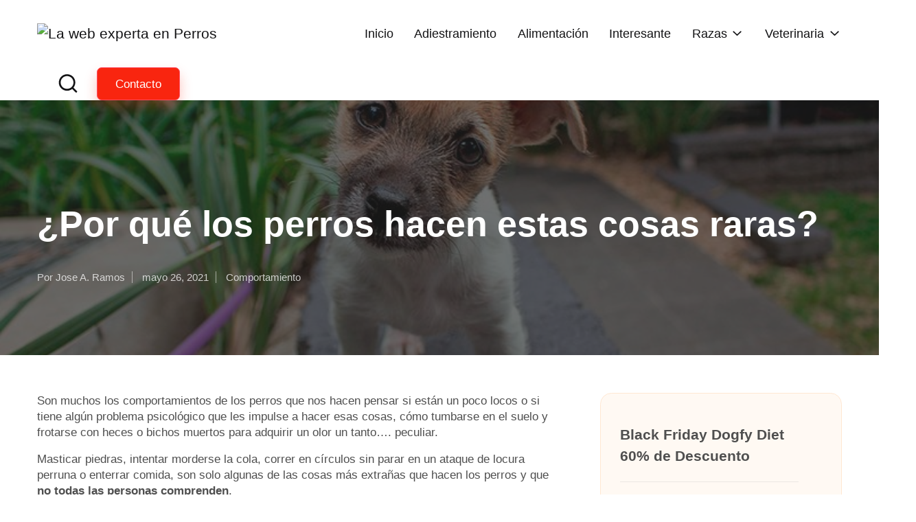

--- FILE ---
content_type: text/html; charset=UTF-8
request_url: https://soyunperro.com/por-que-los-perros-hacen-estas-cosas-raras/
body_size: 28007
content:

<!DOCTYPE html>
<html lang=es itemscope itemtype="http://schema.org/WebPage">
<head><meta charset=UTF-8><script>if(navigator.userAgent.match(/MSIE|Internet Explorer/i)||navigator.userAgent.match(/Trident\/7\..*?rv:11/i)){var href=document.location.href;if(!href.match(/[?&]nowprocket/)){if(href.indexOf("?")==-1){if(href.indexOf("#")==-1){document.location.href=href+"?nowprocket=1"}else{document.location.href=href.replace("#","?nowprocket=1#")}}else{if(href.indexOf("#")==-1){document.location.href=href+"&nowprocket=1"}else{document.location.href=href.replace("#","&nowprocket=1#")}}}}</script><script>(()=>{class RocketLazyLoadScripts{constructor(){this.v="2.0.4",this.userEvents=["keydown","keyup","mousedown","mouseup","mousemove","mouseover","mouseout","touchmove","touchstart","touchend","touchcancel","wheel","click","dblclick","input"],this.attributeEvents=["onblur","onclick","oncontextmenu","ondblclick","onfocus","onmousedown","onmouseenter","onmouseleave","onmousemove","onmouseout","onmouseover","onmouseup","onmousewheel","onscroll","onsubmit"]}async t(){this.i(),this.o(),/iP(ad|hone)/.test(navigator.userAgent)&&this.h(),this.u(),this.l(this),this.m(),this.k(this),this.p(this),this._(),await Promise.all([this.R(),this.L()]),this.lastBreath=Date.now(),this.S(this),this.P(),this.D(),this.O(),this.M(),await this.C(this.delayedScripts.normal),await this.C(this.delayedScripts.defer),await this.C(this.delayedScripts.async),await this.T(),await this.F(),await this.j(),await this.A(),window.dispatchEvent(new Event("rocket-allScriptsLoaded")),this.everythingLoaded=!0,this.lastTouchEnd&&await new Promise(t=>setTimeout(t,500-Date.now()+this.lastTouchEnd)),this.I(),this.H(),this.U(),this.W()}i(){this.CSPIssue=sessionStorage.getItem("rocketCSPIssue"),document.addEventListener("securitypolicyviolation",t=>{this.CSPIssue||"script-src-elem"!==t.violatedDirective||"data"!==t.blockedURI||(this.CSPIssue=!0,sessionStorage.setItem("rocketCSPIssue",!0))},{isRocket:!0})}o(){window.addEventListener("pageshow",t=>{this.persisted=t.persisted,this.realWindowLoadedFired=!0},{isRocket:!0}),window.addEventListener("pagehide",()=>{this.onFirstUserAction=null},{isRocket:!0})}h(){let t;function e(e){t=e}window.addEventListener("touchstart",e,{isRocket:!0}),window.addEventListener("touchend",function i(o){o.changedTouches[0]&&t.changedTouches[0]&&Math.abs(o.changedTouches[0].pageX-t.changedTouches[0].pageX)<10&&Math.abs(o.changedTouches[0].pageY-t.changedTouches[0].pageY)<10&&o.timeStamp-t.timeStamp<200&&(window.removeEventListener("touchstart",e,{isRocket:!0}),window.removeEventListener("touchend",i,{isRocket:!0}),"INPUT"===o.target.tagName&&"text"===o.target.type||(o.target.dispatchEvent(new TouchEvent("touchend",{target:o.target,bubbles:!0})),o.target.dispatchEvent(new MouseEvent("mouseover",{target:o.target,bubbles:!0})),o.target.dispatchEvent(new PointerEvent("click",{target:o.target,bubbles:!0,cancelable:!0,detail:1,clientX:o.changedTouches[0].clientX,clientY:o.changedTouches[0].clientY})),event.preventDefault()))},{isRocket:!0})}q(t){this.userActionTriggered||("mousemove"!==t.type||this.firstMousemoveIgnored?"keyup"===t.type||"mouseover"===t.type||"mouseout"===t.type||(this.userActionTriggered=!0,this.onFirstUserAction&&this.onFirstUserAction()):this.firstMousemoveIgnored=!0),"click"===t.type&&t.preventDefault(),t.stopPropagation(),t.stopImmediatePropagation(),"touchstart"===this.lastEvent&&"touchend"===t.type&&(this.lastTouchEnd=Date.now()),"click"===t.type&&(this.lastTouchEnd=0),this.lastEvent=t.type,t.composedPath&&t.composedPath()[0].getRootNode()instanceof ShadowRoot&&(t.rocketTarget=t.composedPath()[0]),this.savedUserEvents.push(t)}u(){this.savedUserEvents=[],this.userEventHandler=this.q.bind(this),this.userEvents.forEach(t=>window.addEventListener(t,this.userEventHandler,{passive:!1,isRocket:!0})),document.addEventListener("visibilitychange",this.userEventHandler,{isRocket:!0})}U(){this.userEvents.forEach(t=>window.removeEventListener(t,this.userEventHandler,{passive:!1,isRocket:!0})),document.removeEventListener("visibilitychange",this.userEventHandler,{isRocket:!0}),this.savedUserEvents.forEach(t=>{(t.rocketTarget||t.target).dispatchEvent(new window[t.constructor.name](t.type,t))})}m(){const t="return false",e=Array.from(this.attributeEvents,t=>"data-rocket-"+t),i="["+this.attributeEvents.join("],[")+"]",o="[data-rocket-"+this.attributeEvents.join("],[data-rocket-")+"]",s=(e,i,o)=>{o&&o!==t&&(e.setAttribute("data-rocket-"+i,o),e["rocket"+i]=new Function("event",o),e.setAttribute(i,t))};new MutationObserver(t=>{for(const n of t)"attributes"===n.type&&(n.attributeName.startsWith("data-rocket-")||this.everythingLoaded?n.attributeName.startsWith("data-rocket-")&&this.everythingLoaded&&this.N(n.target,n.attributeName.substring(12)):s(n.target,n.attributeName,n.target.getAttribute(n.attributeName))),"childList"===n.type&&n.addedNodes.forEach(t=>{if(t.nodeType===Node.ELEMENT_NODE)if(this.everythingLoaded)for(const i of[t,...t.querySelectorAll(o)])for(const t of i.getAttributeNames())e.includes(t)&&this.N(i,t.substring(12));else for(const e of[t,...t.querySelectorAll(i)])for(const t of e.getAttributeNames())this.attributeEvents.includes(t)&&s(e,t,e.getAttribute(t))})}).observe(document,{subtree:!0,childList:!0,attributeFilter:[...this.attributeEvents,...e]})}I(){this.attributeEvents.forEach(t=>{document.querySelectorAll("[data-rocket-"+t+"]").forEach(e=>{this.N(e,t)})})}N(t,e){const i=t.getAttribute("data-rocket-"+e);i&&(t.setAttribute(e,i),t.removeAttribute("data-rocket-"+e))}k(t){Object.defineProperty(HTMLElement.prototype,"onclick",{get(){return this.rocketonclick||null},set(e){this.rocketonclick=e,this.setAttribute(t.everythingLoaded?"onclick":"data-rocket-onclick","this.rocketonclick(event)")}})}S(t){function e(e,i){let o=e[i];e[i]=null,Object.defineProperty(e,i,{get:()=>o,set(s){t.everythingLoaded?o=s:e["rocket"+i]=o=s}})}e(document,"onreadystatechange"),e(window,"onload"),e(window,"onpageshow");try{Object.defineProperty(document,"readyState",{get:()=>t.rocketReadyState,set(e){t.rocketReadyState=e},configurable:!0}),document.readyState="loading"}catch(t){console.log("WPRocket DJE readyState conflict, bypassing")}}l(t){this.originalAddEventListener=EventTarget.prototype.addEventListener,this.originalRemoveEventListener=EventTarget.prototype.removeEventListener,this.savedEventListeners=[],EventTarget.prototype.addEventListener=function(e,i,o){o&&o.isRocket||!t.B(e,this)&&!t.userEvents.includes(e)||t.B(e,this)&&!t.userActionTriggered||e.startsWith("rocket-")||t.everythingLoaded?t.originalAddEventListener.call(this,e,i,o):(t.savedEventListeners.push({target:this,remove:!1,type:e,func:i,options:o}),"mouseenter"!==e&&"mouseleave"!==e||t.originalAddEventListener.call(this,e,t.savedUserEvents.push,o))},EventTarget.prototype.removeEventListener=function(e,i,o){o&&o.isRocket||!t.B(e,this)&&!t.userEvents.includes(e)||t.B(e,this)&&!t.userActionTriggered||e.startsWith("rocket-")||t.everythingLoaded?t.originalRemoveEventListener.call(this,e,i,o):t.savedEventListeners.push({target:this,remove:!0,type:e,func:i,options:o})}}J(t,e){this.savedEventListeners=this.savedEventListeners.filter(i=>{let o=i.type,s=i.target||window;return e!==o||t!==s||(this.B(o,s)&&(i.type="rocket-"+o),this.$(i),!1)})}H(){EventTarget.prototype.addEventListener=this.originalAddEventListener,EventTarget.prototype.removeEventListener=this.originalRemoveEventListener,this.savedEventListeners.forEach(t=>this.$(t))}$(t){t.remove?this.originalRemoveEventListener.call(t.target,t.type,t.func,t.options):this.originalAddEventListener.call(t.target,t.type,t.func,t.options)}p(t){let e;function i(e){return t.everythingLoaded?e:e.split(" ").map(t=>"load"===t||t.startsWith("load.")?"rocket-jquery-load":t).join(" ")}function o(o){function s(e){const s=o.fn[e];o.fn[e]=o.fn.init.prototype[e]=function(){return this[0]===window&&t.userActionTriggered&&("string"==typeof arguments[0]||arguments[0]instanceof String?arguments[0]=i(arguments[0]):"object"==typeof arguments[0]&&Object.keys(arguments[0]).forEach(t=>{const e=arguments[0][t];delete arguments[0][t],arguments[0][i(t)]=e})),s.apply(this,arguments),this}}if(o&&o.fn&&!t.allJQueries.includes(o)){const e={DOMContentLoaded:[],"rocket-DOMContentLoaded":[]};for(const t in e)document.addEventListener(t,()=>{e[t].forEach(t=>t())},{isRocket:!0});o.fn.ready=o.fn.init.prototype.ready=function(i){function s(){parseInt(o.fn.jquery)>2?setTimeout(()=>i.bind(document)(o)):i.bind(document)(o)}return"function"==typeof i&&(t.realDomReadyFired?!t.userActionTriggered||t.fauxDomReadyFired?s():e["rocket-DOMContentLoaded"].push(s):e.DOMContentLoaded.push(s)),o([])},s("on"),s("one"),s("off"),t.allJQueries.push(o)}e=o}t.allJQueries=[],o(window.jQuery),Object.defineProperty(window,"jQuery",{get:()=>e,set(t){o(t)}})}P(){const t=new Map;document.write=document.writeln=function(e){const i=document.currentScript,o=document.createRange(),s=i.parentElement;let n=t.get(i);void 0===n&&(n=i.nextSibling,t.set(i,n));const c=document.createDocumentFragment();o.setStart(c,0),c.appendChild(o.createContextualFragment(e)),s.insertBefore(c,n)}}async R(){return new Promise(t=>{this.userActionTriggered?t():this.onFirstUserAction=t})}async L(){return new Promise(t=>{document.addEventListener("DOMContentLoaded",()=>{this.realDomReadyFired=!0,t()},{isRocket:!0})})}async j(){return this.realWindowLoadedFired?Promise.resolve():new Promise(t=>{window.addEventListener("load",t,{isRocket:!0})})}M(){this.pendingScripts=[];this.scriptsMutationObserver=new MutationObserver(t=>{for(const e of t)e.addedNodes.forEach(t=>{"SCRIPT"!==t.tagName||t.noModule||t.isWPRocket||this.pendingScripts.push({script:t,promise:new Promise(e=>{const i=()=>{const i=this.pendingScripts.findIndex(e=>e.script===t);i>=0&&this.pendingScripts.splice(i,1),e()};t.addEventListener("load",i,{isRocket:!0}),t.addEventListener("error",i,{isRocket:!0}),setTimeout(i,1e3)})})})}),this.scriptsMutationObserver.observe(document,{childList:!0,subtree:!0})}async F(){await this.X(),this.pendingScripts.length?(await this.pendingScripts[0].promise,await this.F()):this.scriptsMutationObserver.disconnect()}D(){this.delayedScripts={normal:[],async:[],defer:[]},document.querySelectorAll("script[type$=rocketlazyloadscript]").forEach(t=>{t.hasAttribute("data-rocket-src")?t.hasAttribute("async")&&!1!==t.async?this.delayedScripts.async.push(t):t.hasAttribute("defer")&&!1!==t.defer||"module"===t.getAttribute("data-rocket-type")?this.delayedScripts.defer.push(t):this.delayedScripts.normal.push(t):this.delayedScripts.normal.push(t)})}async _(){await this.L();let t=[];document.querySelectorAll("script[type$=rocketlazyloadscript][data-rocket-src]").forEach(e=>{let i=e.getAttribute("data-rocket-src");if(i&&!i.startsWith("data:")){i.startsWith("//")&&(i=location.protocol+i);try{const o=new URL(i).origin;o!==location.origin&&t.push({src:o,crossOrigin:e.crossOrigin||"module"===e.getAttribute("data-rocket-type")})}catch(t){}}}),t=[...new Map(t.map(t=>[JSON.stringify(t),t])).values()],this.Y(t,"preconnect")}async G(t){if(await this.K(),!0!==t.noModule||!("noModule"in HTMLScriptElement.prototype))return new Promise(e=>{let i;function o(){(i||t).setAttribute("data-rocket-status","executed"),e()}try{if(navigator.userAgent.includes("Firefox/")||""===navigator.vendor||this.CSPIssue)i=document.createElement("script"),[...t.attributes].forEach(t=>{let e=t.nodeName;"type"!==e&&("data-rocket-type"===e&&(e="type"),"data-rocket-src"===e&&(e="src"),i.setAttribute(e,t.nodeValue))}),t.text&&(i.text=t.text),t.nonce&&(i.nonce=t.nonce),i.hasAttribute("src")?(i.addEventListener("load",o,{isRocket:!0}),i.addEventListener("error",()=>{i.setAttribute("data-rocket-status","failed-network"),e()},{isRocket:!0}),setTimeout(()=>{i.isConnected||e()},1)):(i.text=t.text,o()),i.isWPRocket=!0,t.parentNode.replaceChild(i,t);else{const i=t.getAttribute("data-rocket-type"),s=t.getAttribute("data-rocket-src");i?(t.type=i,t.removeAttribute("data-rocket-type")):t.removeAttribute("type"),t.addEventListener("load",o,{isRocket:!0}),t.addEventListener("error",i=>{this.CSPIssue&&i.target.src.startsWith("data:")?(console.log("WPRocket: CSP fallback activated"),t.removeAttribute("src"),this.G(t).then(e)):(t.setAttribute("data-rocket-status","failed-network"),e())},{isRocket:!0}),s?(t.fetchPriority="high",t.removeAttribute("data-rocket-src"),t.src=s):t.src="data:text/javascript;base64,"+window.btoa(unescape(encodeURIComponent(t.text)))}}catch(i){t.setAttribute("data-rocket-status","failed-transform"),e()}});t.setAttribute("data-rocket-status","skipped")}async C(t){const e=t.shift();return e?(e.isConnected&&await this.G(e),this.C(t)):Promise.resolve()}O(){this.Y([...this.delayedScripts.normal,...this.delayedScripts.defer,...this.delayedScripts.async],"preload")}Y(t,e){this.trash=this.trash||[];let i=!0;var o=document.createDocumentFragment();t.forEach(t=>{const s=t.getAttribute&&t.getAttribute("data-rocket-src")||t.src;if(s&&!s.startsWith("data:")){const n=document.createElement("link");n.href=s,n.rel=e,"preconnect"!==e&&(n.as="script",n.fetchPriority=i?"high":"low"),t.getAttribute&&"module"===t.getAttribute("data-rocket-type")&&(n.crossOrigin=!0),t.crossOrigin&&(n.crossOrigin=t.crossOrigin),t.integrity&&(n.integrity=t.integrity),t.nonce&&(n.nonce=t.nonce),o.appendChild(n),this.trash.push(n),i=!1}}),document.head.appendChild(o)}W(){this.trash.forEach(t=>t.remove())}async T(){try{document.readyState="interactive"}catch(t){}this.fauxDomReadyFired=!0;try{await this.K(),this.J(document,"readystatechange"),document.dispatchEvent(new Event("rocket-readystatechange")),await this.K(),document.rocketonreadystatechange&&document.rocketonreadystatechange(),await this.K(),this.J(document,"DOMContentLoaded"),document.dispatchEvent(new Event("rocket-DOMContentLoaded")),await this.K(),this.J(window,"DOMContentLoaded"),window.dispatchEvent(new Event("rocket-DOMContentLoaded"))}catch(t){console.error(t)}}async A(){try{document.readyState="complete"}catch(t){}try{await this.K(),this.J(document,"readystatechange"),document.dispatchEvent(new Event("rocket-readystatechange")),await this.K(),document.rocketonreadystatechange&&document.rocketonreadystatechange(),await this.K(),this.J(window,"load"),window.dispatchEvent(new Event("rocket-load")),await this.K(),window.rocketonload&&window.rocketonload(),await this.K(),this.allJQueries.forEach(t=>t(window).trigger("rocket-jquery-load")),await this.K(),this.J(window,"pageshow");const t=new Event("rocket-pageshow");t.persisted=this.persisted,window.dispatchEvent(t),await this.K(),window.rocketonpageshow&&window.rocketonpageshow({persisted:this.persisted})}catch(t){console.error(t)}}async K(){Date.now()-this.lastBreath>45&&(await this.X(),this.lastBreath=Date.now())}async X(){return document.hidden?new Promise(t=>setTimeout(t)):new Promise(t=>requestAnimationFrame(t))}B(t,e){return e===document&&"readystatechange"===t||(e===document&&"DOMContentLoaded"===t||(e===window&&"DOMContentLoaded"===t||(e===window&&"load"===t||e===window&&"pageshow"===t)))}static run(){(new RocketLazyLoadScripts).t()}}RocketLazyLoadScripts.run()})();</script>
<link rel=profile href="http://gmpg.org/xfn/11">
<meta name=robots content='index, follow, max-image-preview:large, max-snippet:-1, max-video-preview:-1'/>
<style>img:is([sizes="auto" i], [sizes^="auto," i]) {contain-intrinsic-size:3000px 1500px}</style>
<meta name=viewport content="width=device-width, initial-scale=1">
<!-- This site is optimized with the Yoast SEO plugin v26.4 - https://yoast.com/wordpress/plugins/seo/ -->
<title>Correr en círculos, comer caca... Conoce la explicación a diez cosas &quot;raras&quot; que hace tu perro</title>
<link rel=canonical href="https://soyunperro.com/por-que-los-perros-hacen-estas-cosas-raras/"/>
<meta property=og:locale content=es_ES />
<meta property=og:type content=article />
<meta property=og:title content="Correr en círculos, comer caca... Conoce la explicación a diez cosas &quot;raras&quot; que hace tu perro"/>
<meta property=og:description content="Son muchos los comportamientos de los perros que nos hacen pensar si están un poco&hellip;"/>
<meta property=og:url content="https://soyunperro.com/por-que-los-perros-hacen-estas-cosas-raras/"/>
<meta property=og:site_name content="La web experta en Perros"/>
<meta property=article:published_time content="2021-05-26T11:21:19+00:00"/>
<meta property=og:image content="https://soyunperro.com/wp-content/uploads/2021/05/cachorro-de-perro.jpg"/>
<meta property=og:image:width content=770 />
<meta property=og:image:height content=466 />
<meta property=og:image:type content="image/jpeg"/>
<meta name=author content="Jose A. Ramos"/>
<meta name=twitter:card content=summary_large_image />
<meta name=twitter:label1 content="Escrito por"/>
<meta name=twitter:data1 content="Jose A. Ramos"/>
<meta name=twitter:label2 content="Tiempo de lectura"/>
<meta name=twitter:data2 content="7 minutos"/>
<script type="application/ld+json" class=yoast-schema-graph>{"@context":"https://schema.org","@graph":[{"@type":"Article","@id":"https://soyunperro.com/por-que-los-perros-hacen-estas-cosas-raras/#article","isPartOf":{"@id":"https://soyunperro.com/por-que-los-perros-hacen-estas-cosas-raras/"},"author":{"name":"Jose A. Ramos","@id":"https://soyunperro.com/#/schema/person/a2ed62aa2b932779d5d669b8007e1a88"},"headline":"¿Por qué los perros hacen estas cosas raras?","datePublished":"2021-05-26T11:21:19+00:00","mainEntityOfPage":{"@id":"https://soyunperro.com/por-que-los-perros-hacen-estas-cosas-raras/"},"wordCount":1708,"commentCount":0,"publisher":{"@id":"https://soyunperro.com/#organization"},"image":{"@id":"https://soyunperro.com/por-que-los-perros-hacen-estas-cosas-raras/#primaryimage"},"thumbnailUrl":"https://soyunperro.com/wp-content/uploads/2021/05/cachorro-de-perro.jpg","articleSection":["Comportamiento"],"inLanguage":"es","potentialAction":[{"@type":"CommentAction","name":"Comment","target":["https://soyunperro.com/por-que-los-perros-hacen-estas-cosas-raras/#respond"]}]},{"@type":"WebPage","@id":"https://soyunperro.com/por-que-los-perros-hacen-estas-cosas-raras/","url":"https://soyunperro.com/por-que-los-perros-hacen-estas-cosas-raras/","name":"Correr en círculos, comer caca... Conoce la explicación a diez cosas \"raras\" que hace tu perro","isPartOf":{"@id":"https://soyunperro.com/#website"},"primaryImageOfPage":{"@id":"https://soyunperro.com/por-que-los-perros-hacen-estas-cosas-raras/#primaryimage"},"image":{"@id":"https://soyunperro.com/por-que-los-perros-hacen-estas-cosas-raras/#primaryimage"},"thumbnailUrl":"https://soyunperro.com/wp-content/uploads/2021/05/cachorro-de-perro.jpg","datePublished":"2021-05-26T11:21:19+00:00","inLanguage":"es","potentialAction":[{"@type":"ReadAction","target":["https://soyunperro.com/por-que-los-perros-hacen-estas-cosas-raras/"]}]},{"@type":"ImageObject","inLanguage":"es","@id":"https://soyunperro.com/por-que-los-perros-hacen-estas-cosas-raras/#primaryimage","url":"https://soyunperro.com/wp-content/uploads/2021/05/cachorro-de-perro.jpg","contentUrl":"https://soyunperro.com/wp-content/uploads/2021/05/cachorro-de-perro.jpg","width":770,"height":466,"caption":"cachorro de perro"},{"@type":"WebSite","@id":"https://soyunperro.com/#website","url":"https://soyunperro.com/","name":"La web experta en Perros","description":"Información práctica para cuidar a tu perro y amplíar tus conocimientos sobre adiestramiento, cuidados, razas y mucho más","publisher":{"@id":"https://soyunperro.com/#organization"},"potentialAction":[{"@type":"SearchAction","target":{"@type":"EntryPoint","urlTemplate":"https://soyunperro.com/?s={search_term_string}"},"query-input":{"@type":"PropertyValueSpecification","valueRequired":true,"valueName":"search_term_string"}}],"inLanguage":"es"},{"@type":"Organization","@id":"https://soyunperro.com/#organization","name":"La web experta en Perros","url":"https://soyunperro.com/","logo":{"@type":"ImageObject","inLanguage":"es","@id":"https://soyunperro.com/#/schema/logo/image/","url":"https://soyunperro.com/wp-content/uploads/2025/08/cropped-SUP-Logo-rojo.avif","contentUrl":"https://soyunperro.com/wp-content/uploads/2025/08/cropped-SUP-Logo-rojo.avif","width":500,"height":130,"caption":"La web experta en Perros"},"image":{"@id":"https://soyunperro.com/#/schema/logo/image/"},"sameAs":["https://www.instagram.com/soyunperro.com_oficial/","https://www.pinterest.es/soyunperroblog/"]},{"@type":"Person","@id":"https://soyunperro.com/#/schema/person/a2ed62aa2b932779d5d669b8007e1a88","name":"Jose A. Ramos"}]}</script>
<!-- / Yoast SEO plugin. -->
<link rel=alternate type="application/rss+xml" title="La web experta en Perros &raquo; Feed" href="https://soyunperro.com/feed/"/>
<link rel=alternate type="application/rss+xml" title="La web experta en Perros &raquo; Feed de los comentarios" href="https://soyunperro.com/comments/feed/"/>
<style id=wp-emoji-styles-inline-css>img.wp-smiley,img.emoji{display:inline!important;border:none!important;box-shadow:none!important;height:1em!important;width:1em!important;margin:0 .07em!important;vertical-align:-.1em!important;background:none!important;padding:0!important}</style>
<link rel=stylesheet id=wp-block-library-css href='https://soyunperro.com/wp-includes/css/dist/block-library/style.min.css?ver=6.8.3' media=all />
<style id=wp-block-library-theme-inline-css>.wp-block-audio :where(figcaption){color:#555;font-size:13px;text-align:center}.is-dark-theme .wp-block-audio :where(figcaption){color:#ffffffa6}.wp-block-audio{margin:0 0 1em}.wp-block-code{border:1px solid #ccc;border-radius:4px;font-family:Menlo,Consolas,monaco,monospace;padding:.8em 1em}.wp-block-embed :where(figcaption){color:#555;font-size:13px;text-align:center}.is-dark-theme .wp-block-embed :where(figcaption){color:#ffffffa6}.wp-block-embed{margin:0 0 1em}.blocks-gallery-caption{color:#555;font-size:13px;text-align:center}.is-dark-theme .blocks-gallery-caption{color:#ffffffa6}:root :where(.wp-block-image figcaption){color:#555;font-size:13px;text-align:center}.is-dark-theme :root :where(.wp-block-image figcaption){color:#ffffffa6}.wp-block-image{margin:0 0 1em}.wp-block-pullquote{border-bottom:4px solid;border-top:4px solid;color:currentColor;margin-bottom:1.75em}.wp-block-pullquote cite,.wp-block-pullquote footer,.wp-block-pullquote__citation{color:currentColor;font-size:.8125em;font-style:normal;text-transform:uppercase}.wp-block-quote{border-left:.25em solid;margin:0 0 1.75em;padding-left:1em}.wp-block-quote cite,.wp-block-quote footer{color:currentColor;font-size:.8125em;font-style:normal;position:relative}.wp-block-quote:where(.has-text-align-right){border-left:none;border-right:.25em solid;padding-left:0;padding-right:1em}.wp-block-quote:where(.has-text-align-center){border:none;padding-left:0}.wp-block-quote.is-large,.wp-block-quote.is-style-large,.wp-block-quote:where(.is-style-plain){border:none}.wp-block-search .wp-block-search__label{font-weight:700}.wp-block-search__button{border:1px solid #ccc;padding:.375em .625em}:where(.wp-block-group.has-background){padding:1.25em 2.375em}.wp-block-separator.has-css-opacity{opacity:.4}.wp-block-separator{border:none;border-bottom:2px solid;margin-left:auto;margin-right:auto}.wp-block-separator.has-alpha-channel-opacity{opacity:1}.wp-block-separator:not(.is-style-wide):not(.is-style-dots){width:100px}.wp-block-separator.has-background:not(.is-style-dots){border-bottom:none;height:1px}.wp-block-separator.has-background:not(.is-style-wide):not(.is-style-dots){height:2px}.wp-block-table{margin:0 0 1em}.wp-block-table td,.wp-block-table th{word-break:normal}.wp-block-table :where(figcaption){color:#555;font-size:13px;text-align:center}.is-dark-theme .wp-block-table :where(figcaption){color:#ffffffa6}.wp-block-video :where(figcaption){color:#555;font-size:13px;text-align:center}.is-dark-theme .wp-block-video :where(figcaption){color:#ffffffa6}.wp-block-video{margin:0 0 1em}:root :where(.wp-block-template-part.has-background){margin-bottom:0;margin-top:0;padding:1.25em 2.375em}</style>
<style id=classic-theme-styles-inline-css>.wp-block-button__link{color:#fff;background-color:#32373c;border-radius:9999px;box-shadow:none;text-decoration:none;padding:calc(.667em + 2px) calc(1.333em + 2px);font-size:1.125em}.wp-block-file__button{background:#32373c;color:#fff;text-decoration:none}</style>
<link data-minify=1 rel=stylesheet id=wpcd-frontend-style-css href='https://soyunperro.com/wp-content/cache/min/1/wp-content/plugins/wp-coupons-and-deals/build/style-index.css?ver=1763575989' media=''/>
<style id=global-styles-inline-css>:root{--wp--preset--aspect-ratio--square:1;--wp--preset--aspect-ratio--4-3: 4/3;--wp--preset--aspect-ratio--3-4: 3/4;--wp--preset--aspect-ratio--3-2: 3/2;--wp--preset--aspect-ratio--2-3: 2/3;--wp--preset--aspect-ratio--16-9: 16/9;--wp--preset--aspect-ratio--9-16: 9/16;--wp--preset--color--black:#000;--wp--preset--color--cyan-bluish-gray:#abb8c3;--wp--preset--color--white:#fff;--wp--preset--color--pale-pink:#f78da7;--wp--preset--color--vivid-red:#cf2e2e;--wp--preset--color--luminous-vivid-orange:#ff6900;--wp--preset--color--luminous-vivid-amber:#fcb900;--wp--preset--color--light-green-cyan:#7bdcb5;--wp--preset--color--vivid-green-cyan:#00d084;--wp--preset--color--pale-cyan-blue:#8ed1fc;--wp--preset--color--vivid-cyan-blue:#0693e3;--wp--preset--color--vivid-purple:#9b51e0;--wp--preset--gradient--vivid-cyan-blue-to-vivid-purple:linear-gradient(135deg,rgba(6,147,227,1) 0%,#9b51e0 100%);--wp--preset--gradient--light-green-cyan-to-vivid-green-cyan:linear-gradient(135deg,#7adcb4 0%,#00d082 100%);--wp--preset--gradient--luminous-vivid-amber-to-luminous-vivid-orange:linear-gradient(135deg,rgba(252,185,0,1) 0%,rgba(255,105,0,1) 100%);--wp--preset--gradient--luminous-vivid-orange-to-vivid-red:linear-gradient(135deg,rgba(255,105,0,1) 0%,#cf2e2e 100%);--wp--preset--gradient--very-light-gray-to-cyan-bluish-gray:linear-gradient(135deg,#eee 0%,#a9b8c3 100%);--wp--preset--gradient--cool-to-warm-spectrum:linear-gradient(135deg,#4aeadc 0%,#9778d1 20%,#cf2aba 40%,#ee2c82 60%,#fb6962 80%,#fef84c 100%);--wp--preset--gradient--blush-light-purple:linear-gradient(135deg,#ffceec 0%,#9896f0 100%);--wp--preset--gradient--blush-bordeaux:linear-gradient(135deg,#fecda5 0%,#fe2d2d 50%,#6b003e 100%);--wp--preset--gradient--luminous-dusk:linear-gradient(135deg,#ffcb70 0%,#c751c0 50%,#4158d0 100%);--wp--preset--gradient--pale-ocean:linear-gradient(135deg,#fff5cb 0%,#b6e3d4 50%,#33a7b5 100%);--wp--preset--gradient--electric-grass:linear-gradient(135deg,#caf880 0%,#71ce7e 100%);--wp--preset--gradient--midnight:linear-gradient(135deg,#020381 0%,#2874fc 100%);--wp--preset--font-size--small:13px;--wp--preset--font-size--medium:20px;--wp--preset--font-size--large:36px;--wp--preset--font-size--x-large:42px;--wp--preset--spacing--20:.44rem;--wp--preset--spacing--30:.67rem;--wp--preset--spacing--40:1rem;--wp--preset--spacing--50:1.5rem;--wp--preset--spacing--60:2.25rem;--wp--preset--spacing--70:3.38rem;--wp--preset--spacing--80:5.06rem;--wp--preset--shadow--natural:6px 6px 9px rgba(0,0,0,.2);--wp--preset--shadow--deep:12px 12px 50px rgba(0,0,0,.4);--wp--preset--shadow--sharp:6px 6px 0 rgba(0,0,0,.2);--wp--preset--shadow--outlined:6px 6px 0 -3px rgba(255,255,255,1) , 6px 6px rgba(0,0,0,1);--wp--preset--shadow--crisp:6px 6px 0 rgba(0,0,0,1)}:where(.is-layout-flex){gap:.5em}:where(.is-layout-grid){gap:.5em}body .is-layout-flex{display:flex}.is-layout-flex{flex-wrap:wrap;align-items:center}.is-layout-flex > :is(*, div){margin:0}body .is-layout-grid{display:grid}.is-layout-grid > :is(*, div){margin:0}:where(.wp-block-columns.is-layout-flex){gap:2em}:where(.wp-block-columns.is-layout-grid){gap:2em}:where(.wp-block-post-template.is-layout-flex){gap:1.25em}:where(.wp-block-post-template.is-layout-grid){gap:1.25em}.has-black-color{color:var(--wp--preset--color--black)!important}.has-cyan-bluish-gray-color{color:var(--wp--preset--color--cyan-bluish-gray)!important}.has-white-color{color:var(--wp--preset--color--white)!important}.has-pale-pink-color{color:var(--wp--preset--color--pale-pink)!important}.has-vivid-red-color{color:var(--wp--preset--color--vivid-red)!important}.has-luminous-vivid-orange-color{color:var(--wp--preset--color--luminous-vivid-orange)!important}.has-luminous-vivid-amber-color{color:var(--wp--preset--color--luminous-vivid-amber)!important}.has-light-green-cyan-color{color:var(--wp--preset--color--light-green-cyan)!important}.has-vivid-green-cyan-color{color:var(--wp--preset--color--vivid-green-cyan)!important}.has-pale-cyan-blue-color{color:var(--wp--preset--color--pale-cyan-blue)!important}.has-vivid-cyan-blue-color{color:var(--wp--preset--color--vivid-cyan-blue)!important}.has-vivid-purple-color{color:var(--wp--preset--color--vivid-purple)!important}.has-black-background-color{background-color:var(--wp--preset--color--black)!important}.has-cyan-bluish-gray-background-color{background-color:var(--wp--preset--color--cyan-bluish-gray)!important}.has-white-background-color{background-color:var(--wp--preset--color--white)!important}.has-pale-pink-background-color{background-color:var(--wp--preset--color--pale-pink)!important}.has-vivid-red-background-color{background-color:var(--wp--preset--color--vivid-red)!important}.has-luminous-vivid-orange-background-color{background-color:var(--wp--preset--color--luminous-vivid-orange)!important}.has-luminous-vivid-amber-background-color{background-color:var(--wp--preset--color--luminous-vivid-amber)!important}.has-light-green-cyan-background-color{background-color:var(--wp--preset--color--light-green-cyan)!important}.has-vivid-green-cyan-background-color{background-color:var(--wp--preset--color--vivid-green-cyan)!important}.has-pale-cyan-blue-background-color{background-color:var(--wp--preset--color--pale-cyan-blue)!important}.has-vivid-cyan-blue-background-color{background-color:var(--wp--preset--color--vivid-cyan-blue)!important}.has-vivid-purple-background-color{background-color:var(--wp--preset--color--vivid-purple)!important}.has-black-border-color{border-color:var(--wp--preset--color--black)!important}.has-cyan-bluish-gray-border-color{border-color:var(--wp--preset--color--cyan-bluish-gray)!important}.has-white-border-color{border-color:var(--wp--preset--color--white)!important}.has-pale-pink-border-color{border-color:var(--wp--preset--color--pale-pink)!important}.has-vivid-red-border-color{border-color:var(--wp--preset--color--vivid-red)!important}.has-luminous-vivid-orange-border-color{border-color:var(--wp--preset--color--luminous-vivid-orange)!important}.has-luminous-vivid-amber-border-color{border-color:var(--wp--preset--color--luminous-vivid-amber)!important}.has-light-green-cyan-border-color{border-color:var(--wp--preset--color--light-green-cyan)!important}.has-vivid-green-cyan-border-color{border-color:var(--wp--preset--color--vivid-green-cyan)!important}.has-pale-cyan-blue-border-color{border-color:var(--wp--preset--color--pale-cyan-blue)!important}.has-vivid-cyan-blue-border-color{border-color:var(--wp--preset--color--vivid-cyan-blue)!important}.has-vivid-purple-border-color{border-color:var(--wp--preset--color--vivid-purple)!important}.has-vivid-cyan-blue-to-vivid-purple-gradient-background{background:var(--wp--preset--gradient--vivid-cyan-blue-to-vivid-purple)!important}.has-light-green-cyan-to-vivid-green-cyan-gradient-background{background:var(--wp--preset--gradient--light-green-cyan-to-vivid-green-cyan)!important}.has-luminous-vivid-amber-to-luminous-vivid-orange-gradient-background{background:var(--wp--preset--gradient--luminous-vivid-amber-to-luminous-vivid-orange)!important}.has-luminous-vivid-orange-to-vivid-red-gradient-background{background:var(--wp--preset--gradient--luminous-vivid-orange-to-vivid-red)!important}.has-very-light-gray-to-cyan-bluish-gray-gradient-background{background:var(--wp--preset--gradient--very-light-gray-to-cyan-bluish-gray)!important}.has-cool-to-warm-spectrum-gradient-background{background:var(--wp--preset--gradient--cool-to-warm-spectrum)!important}.has-blush-light-purple-gradient-background{background:var(--wp--preset--gradient--blush-light-purple)!important}.has-blush-bordeaux-gradient-background{background:var(--wp--preset--gradient--blush-bordeaux)!important}.has-luminous-dusk-gradient-background{background:var(--wp--preset--gradient--luminous-dusk)!important}.has-pale-ocean-gradient-background{background:var(--wp--preset--gradient--pale-ocean)!important}.has-electric-grass-gradient-background{background:var(--wp--preset--gradient--electric-grass)!important}.has-midnight-gradient-background{background:var(--wp--preset--gradient--midnight)!important}.has-small-font-size{font-size:var(--wp--preset--font-size--small)!important}.has-medium-font-size{font-size:var(--wp--preset--font-size--medium)!important}.has-large-font-size{font-size:var(--wp--preset--font-size--large)!important}.has-x-large-font-size{font-size:var(--wp--preset--font-size--x-large)!important}:where(.wp-block-post-template.is-layout-flex){gap:1.25em}:where(.wp-block-post-template.is-layout-grid){gap:1.25em}:where(.wp-block-columns.is-layout-flex){gap:2em}:where(.wp-block-columns.is-layout-grid){gap:2em}:root :where(.wp-block-pullquote){font-size:1.5em;line-height:1.6}</style>
<link rel=stylesheet id=cmplz-general-css href='https://soyunperro.com/wp-content/plugins/complianz-gdpr/assets/css/cookieblocker.min.css?ver=1762461968' media=all />
<link rel=stylesheet id=ez-toc-css href='https://soyunperro.com/wp-content/plugins/easy-table-of-contents/assets/css/screen.min.css?ver=2.0.77' media=all />
<style id=ez-toc-inline-css>div#ez-toc-container .ez-toc-title{font-size:100%}div#ez-toc-container .ez-toc-title{font-weight:700}div#ez-toc-container ul li,div#ez-toc-container ul li a{font-size:90%}div#ez-toc-container ul li,div#ez-toc-container ul li a{font-weight:500}div#ez-toc-container nav ul ul li{font-size:90%}div#ez-toc-container{background:#fff9f3;border:1px solid #ddd;width:85%}div#ez-toc-container p.ez-toc-title,#ez-toc-container .ez_toc_custom_title_icon,#ez-toc-container .ez_toc_custom_toc_icon{color:#000}div#ez-toc-container ul.ez-toc-list a{color:#3d3d3d}div#ez-toc-container ul.ez-toc-list a:hover{color: ff0000}div#ez-toc-container ul.ez-toc-list a:visited{color:#3d3d3d}.ez-toc-counter nav ul li a::before{color: }.ez-toc-box-title{font-weight:bold;margin-bottom:10px;text-align:center;text-transform:uppercase;letter-spacing:1px;color:#666;padding-bottom:5px;position:absolute;top:-4%;left:5%;background-color:inherit;transition:top .3s ease}.ez-toc-box-title.toc-closed{top:-25%}.ez-toc-container-direction{direction:ltr}.ez-toc-counter ul{counter-reset:item}.ez-toc-counter nav ul li a::before{content:counters(item,'.',decimal) '. ';display:inline-block;counter-increment:item;flex-grow:0;flex-shrink:0;margin-right:.2em;float:left}.ez-toc-widget-direction{direction:ltr}.ez-toc-widget-container ul{counter-reset:item}.ez-toc-widget-container nav ul li a::before{content:counters(item,'.',decimal) '. ';display:inline-block;counter-increment:item;flex-grow:0;flex-shrink:0;margin-right:.2em;float:left}</style>
<link data-minify=1 rel=stylesheet id=swiper-css href='https://soyunperro.com/wp-content/cache/min/1/wp-content/themes/bloglo-pro/assets/css/swiper-bundle.min.css?ver=1763575989' media=all />
<link rel=stylesheet id=glightbox-css href='https://soyunperro.com/wp-content/themes/bloglo-pro/assets/css/glightbox.min.css?ver=6.8.3' media=all />
<link data-minify=1 rel=stylesheet id=FontAwesome-css href='https://soyunperro.com/wp-content/cache/min/1/wp-content/themes/bloglo-pro/assets/css/all.min.css?ver=1763575989' media=all />
<link rel=stylesheet id=bloglo-styles-css href='https://soyunperro.com/wp-content/themes/bloglo-pro/assets/css/style.min.css?ver=1.1.2' media=all />
<!--[if IE]>
<link rel='stylesheet' id='bloglo-ie-css' href='https://soyunperro.com/wp-content/themes/bloglo-pro/assets/css/compatibility/ie.min.css?ver=1.1.2' media='all' />
<![endif]-->
<link data-minify=1 rel=stylesheet id=bloglo-dynamic-styles-css href='https://soyunperro.com/wp-content/cache/min/1/wp-content/uploads/bloglo/dynamic-styles.css?ver=1763575989' media=all />
<link rel=stylesheet id=wpcd-style-css href='https://soyunperro.com/wp-content/cache/background-css/1/soyunperro.com/wp-content/plugins/wp-coupons-and-deals/assets/css/dist/style.min.css?ver=3.2.2&wpr_t=1763578470' media=all />
<style id=wpcd-style-inline-css>.coupon-type{background-color: }.deal-type{background-color: }.wpcd-coupon{border-color: }</style>
<style id=rocket-lazyload-inline-css>.rll-youtube-player{position:relative;padding-bottom:56.23%;height:0;overflow:hidden;max-width:100%}.rll-youtube-player:focus-within{outline:2px solid currentColor;outline-offset:5px}.rll-youtube-player iframe{position:absolute;top:0;left:0;width:100%;height:100%;z-index:100;background:0 0}.rll-youtube-player img{bottom:0;display:block;left:0;margin:auto;max-width:100%;width:100%;position:absolute;right:0;top:0;border:none;height:auto;-webkit-transition:.4s all;-moz-transition:.4s all;transition:.4s all}.rll-youtube-player img:hover{-webkit-filter:brightness(75%)}.rll-youtube-player .play{height:100%;width:100%;left:0;top:0;position:absolute;background:var(--wpr-bg-ee772a6b-2bf3-4a6a-982d-b9cf5c087fd1) no-repeat center;background-color:transparent!important;cursor:pointer;border:none}.wp-embed-responsive .wp-has-aspect-ratio .rll-youtube-player{position:absolute;padding-bottom:0;width:100%;height:100%;top:0;bottom:0;left:0;right:0}</style>
<script type=rocketlazyloadscript data-rocket-src="https://soyunperro.com/wp-includes/js/jquery/jquery.min.js?ver=3.7.1" id=jquery-core-js data-rocket-defer defer></script>
<script type=rocketlazyloadscript data-rocket-src="https://soyunperro.com/wp-includes/js/jquery/jquery-migrate.min.js?ver=3.4.1" id=jquery-migrate-js data-rocket-defer defer></script>
<!--[if IE]>
<script src="https://soyunperro.com/wp-content/themes/bloglo-pro/assets/js/vendors/flexibility.min.js?ver=1.1.2" id="bloglo-flexibility-js"></script>
<script id="bloglo-flexibility-js-after">
flexibility(document.documentElement);</script>
<![endif]-->
<script id=wpcd-main-js-js-extra>var wpcd_object={"ajaxurl":"https:\/\/soyunperro.com\/wp-admin\/admin-ajax.php","security":"32e7027feb"};var wpcd_main_js={"minutes":"minutos","seconds":"segundos","hours":"horas","day":"d\u00eda","week":"semana","expired_text":"Esta oferta ha finalizado.","word_count":"30","button_text":"Copiar","after_copy":"Copiado","vote_success":"You have voted successfully!","vote_fail":"Voting failed!","vote_already":"You have voted already!"};</script>
<script type=rocketlazyloadscript data-minify=1 data-rocket-src="https://soyunperro.com/wp-content/cache/min/1/wp-content/plugins/wp-coupons-and-deals/assets/js/main.js?ver=1763575989" id=wpcd-main-js-js data-rocket-defer defer></script>
<link rel="https://api.w.org/" href="https://soyunperro.com/wp-json/"/><link rel=alternate title=JSON type="application/json" href="https://soyunperro.com/wp-json/wp/v2/posts/37831"/><link rel=EditURI type="application/rsd+xml" title=RSD href="https://soyunperro.com/xmlrpc.php?rsd"/>
<meta name=generator content="WordPress 6.8.3"/>
<link rel=shortlink href='https://soyunperro.com/?p=37831'/>
<link rel=alternate title="oEmbed (JSON)" type="application/json+oembed" href="https://soyunperro.com/wp-json/oembed/1.0/embed?url=https%3A%2F%2Fsoyunperro.com%2Fpor-que-los-perros-hacen-estas-cosas-raras%2F"/>
<link rel=alternate title="oEmbed (XML)" type="text/xml+oembed" href="https://soyunperro.com/wp-json/oembed/1.0/embed?url=https%3A%2F%2Fsoyunperro.com%2Fpor-que-los-perros-hacen-estas-cosas-raras%2F&#038;format=xml"/>
<style>.cmplz-hidden{display:none!important}</style><meta name=theme-color content="#f9250f"><noscript><style>.lazyload[data-src]{display:none!important}</style></noscript><style>.lazyload{background-image:none!important}.lazyload:before{background-image:none!important}</style><style type="text/css">.broken_link,a.broken_link{text-decoration:line-through}</style><style id=custom-background-css>body.custom-background{background-color:#fff}</style>
<link rel=icon href="https://soyunperro.com/wp-content/uploads/2025/08/cropped-iconosup-32x32.png.webp" sizes=32x32 />
<link rel=icon href="https://soyunperro.com/wp-content/uploads/2025/08/cropped-iconosup-192x192.png.webp" sizes=192x192 />
<link rel=apple-touch-icon href="https://soyunperro.com/wp-content/uploads/2025/08/cropped-iconosup-180x180.png.webp"/>
<meta name=msapplication-TileImage content="https://soyunperro.com/wp-content/uploads/2025/08/cropped-iconosup-270x270.png"/>
<noscript><style id=rocket-lazyload-nojs-css>.rll-youtube-player,[data-lazy-src]{display:none!important}</style></noscript><style id=wpr-lazyload-bg-container></style><style id=wpr-lazyload-bg-exclusion></style>
<noscript>
<style id=wpr-lazyload-bg-nostyle>.wpcd_coupon_icon{--wpr-bg-aa7b477b-44e6-4564-8470-8dae8b73e714:url(https://soyunperro.com/wp-content/plugins/wp-coupons-and-deals/assets/css/img/coupon-code-24.png)}.wpcd_deal_icon{--wpr-bg-94adf7b8-da42-423b-81b0-b1673aa65b26:url(https://soyunperro.com/wp-content/plugins/wp-coupons-and-deals/assets/css/img/deal-24.png)}.su-button-style-soft span{--wpr-bg-3b33dd21-dc53-48dd-a46a-48598858e187:url(https://soyunperro.com/wp-content/plugins/shortcodes-ultimate/includes/images/styles/style-soft.png)}.su-button-style-soft:hover span{--wpr-bg-29e37ce9-d05e-42dd-8aaf-ac057785b72f:url(https://soyunperro.com/wp-content/plugins/shortcodes-ultimate/includes/images/styles/style-soft.png)}.su-button-style-glass span{--wpr-bg-f0397021-37c1-4089-9d3a-36f05426df31:url(https://soyunperro.com/wp-content/plugins/shortcodes-ultimate/includes/images/styles/style-glass.png)}.su-button-style-glass:hover span{--wpr-bg-dcea5214-e1c8-46c9-9f19-fd7b28c30112:url(https://soyunperro.com/wp-content/plugins/shortcodes-ultimate/includes/images/styles/style-glass.png)}.su-button-style-bubbles span{--wpr-bg-be469ee0-4491-4b8a-967a-caef5a1d4697:url(https://soyunperro.com/wp-content/plugins/shortcodes-ultimate/includes/images/styles/style-bubbles.png)}.su-button-style-bubbles:hover span{--wpr-bg-de0cb750-2b22-4857-9e4f-cc64fac0f240:url(https://soyunperro.com/wp-content/plugins/shortcodes-ultimate/includes/images/styles/style-bubbles.png)}.su-button-style-noise span{--wpr-bg-4ffb6f54-4f16-4b32-943c-2eca8a1a3c1f:url(https://soyunperro.com/wp-content/plugins/shortcodes-ultimate/includes/images/styles/style-noise.png)}.su-button-style-noise:hover span{--wpr-bg-d3ef4a9f-a3da-4d68-9551-b5ea7fdf43fd:url(https://soyunperro.com/wp-content/plugins/shortcodes-ultimate/includes/images/styles/style-noise.png)}.su-carousel .su-carousel-next,.su-carousel .su-carousel-prev{--wpr-bg-3f62b620-526a-4950-92ac-e24968b3295d:url(https://soyunperro.com/wp-content/plugins/shortcodes-ultimate/includes/images/swiper/default.png)}.su-carousel .su-carousel-pagination span{--wpr-bg-76864af9-4117-45b0-8748-f89f48cbc240:url(https://soyunperro.com/wp-content/plugins/shortcodes-ultimate/includes/images/swiper/default.png)}.su-slider-next,.su-slider-prev{--wpr-bg-ec6da9f7-0fc8-4370-b3ef-6835590314c8:url(https://soyunperro.com/wp-content/plugins/shortcodes-ultimate/includes/images/swiper/default.png)}.su-slider-pagination span{--wpr-bg-6434b673-8787-4265-be81-34518149e188:url(https://soyunperro.com/wp-content/plugins/shortcodes-ultimate/includes/images/swiper/default.png)}.su-video .jp-start{--wpr-bg-77032f4c-9e2d-4d2e-a1f3-a2413edf17fb:url(https://soyunperro.com/wp-content/plugins/shortcodes-ultimate/includes/images/player/default-start.png)}.su-video .jp-gui .jp-play{--wpr-bg-c84c6481-9138-4012-b7e7-117331690c3c:url(https://soyunperro.com/wp-content/plugins/shortcodes-ultimate/includes/images/player/default.png)}.su-video .jp-gui .jp-pause{--wpr-bg-a4926cc8-a16e-48a9-83d4-084eb1d1f0da:url(https://soyunperro.com/wp-content/plugins/shortcodes-ultimate/includes/images/player/default.png)}.su-video .jp-full-screen{--wpr-bg-814aad22-f23a-4908-8daa-8591d8eac17f:url(https://soyunperro.com/wp-content/plugins/shortcodes-ultimate/includes/images/player/default.png)}.su-video .jp-restore-screen{--wpr-bg-d58370bb-3f4b-4e7b-935a-f6ce08928b0d:url(https://soyunperro.com/wp-content/plugins/shortcodes-ultimate/includes/images/player/default.png)}.su-audio .jp-pause,.su-audio .jp-play{--wpr-bg-08481576-0b6f-4d09-b5bf-9de9b5be4314:url(https://soyunperro.com/wp-content/plugins/shortcodes-ultimate/includes/images/player/default.png)}.su-box-style-soft .su-box-title{--wpr-bg-b6475b76-ba6c-46fc-988b-cb845e9f37d2:url(https://soyunperro.com/wp-content/plugins/shortcodes-ultimate/includes/images/styles/style-soft.png)}.su-box-style-glass .su-box-title{--wpr-bg-172cc0ed-a865-45da-b45d-169b5bc84c2b:url(https://soyunperro.com/wp-content/plugins/shortcodes-ultimate/includes/images/styles/style-glass.png)}.su-box-style-bubbles .su-box-title{--wpr-bg-7db0dee2-e4ef-4fb2-b59a-59eb104c4a59:url(https://soyunperro.com/wp-content/plugins/shortcodes-ultimate/includes/images/styles/style-bubbles.png)}.su-box-style-noise .su-box-title{--wpr-bg-049bdd52-22f1-4535-8506-ec688d64bc9a:url(https://soyunperro.com/wp-content/plugins/shortcodes-ultimate/includes/images/styles/style-noise.png)}.su-quote-style-default:after,.su-quote-style-default:before{--wpr-bg-d6859926-d927-4c5a-9338-3b01daa7c884:url(https://soyunperro.com/wp-content/plugins/shortcodes-ultimate/includes/images/quote.png)}.rll-youtube-player .play{--wpr-bg-ee772a6b-2bf3-4a6a-982d-b9cf5c087fd1:url(https://soyunperro.com/wp-content/plugins/wp-rocket/assets/img/youtube.png)}</style>
</noscript>
<script type="application/javascript">const rocket_pairs=[{"selector":".wpcd_coupon_icon","style":".wpcd_coupon_icon{--wpr-bg-aa7b477b-44e6-4564-8470-8dae8b73e714: url('https:\/\/soyunperro.com\/wp-content\/plugins\/wp-coupons-and-deals\/assets\/css\/img\/coupon-code-24.png');}","hash":"aa7b477b-44e6-4564-8470-8dae8b73e714","url":"https:\/\/soyunperro.com\/wp-content\/plugins\/wp-coupons-and-deals\/assets\/css\/img\/coupon-code-24.png"},{"selector":".wpcd_deal_icon","style":".wpcd_deal_icon{--wpr-bg-94adf7b8-da42-423b-81b0-b1673aa65b26: url('https:\/\/soyunperro.com\/wp-content\/plugins\/wp-coupons-and-deals\/assets\/css\/img\/deal-24.png');}","hash":"94adf7b8-da42-423b-81b0-b1673aa65b26","url":"https:\/\/soyunperro.com\/wp-content\/plugins\/wp-coupons-and-deals\/assets\/css\/img\/deal-24.png"},{"selector":".su-button-style-soft span","style":".su-button-style-soft span{--wpr-bg-3b33dd21-dc53-48dd-a46a-48598858e187: url('https:\/\/soyunperro.com\/wp-content\/plugins\/shortcodes-ultimate\/includes\/images\/styles\/style-soft.png');}","hash":"3b33dd21-dc53-48dd-a46a-48598858e187","url":"https:\/\/soyunperro.com\/wp-content\/plugins\/shortcodes-ultimate\/includes\/images\/styles\/style-soft.png"},{"selector":".su-button-style-soft span","style":".su-button-style-soft:hover span{--wpr-bg-29e37ce9-d05e-42dd-8aaf-ac057785b72f: url('https:\/\/soyunperro.com\/wp-content\/plugins\/shortcodes-ultimate\/includes\/images\/styles\/style-soft.png');}","hash":"29e37ce9-d05e-42dd-8aaf-ac057785b72f","url":"https:\/\/soyunperro.com\/wp-content\/plugins\/shortcodes-ultimate\/includes\/images\/styles\/style-soft.png"},{"selector":".su-button-style-glass span","style":".su-button-style-glass span{--wpr-bg-f0397021-37c1-4089-9d3a-36f05426df31: url('https:\/\/soyunperro.com\/wp-content\/plugins\/shortcodes-ultimate\/includes\/images\/styles\/style-glass.png');}","hash":"f0397021-37c1-4089-9d3a-36f05426df31","url":"https:\/\/soyunperro.com\/wp-content\/plugins\/shortcodes-ultimate\/includes\/images\/styles\/style-glass.png"},{"selector":".su-button-style-glass span","style":".su-button-style-glass:hover span{--wpr-bg-dcea5214-e1c8-46c9-9f19-fd7b28c30112: url('https:\/\/soyunperro.com\/wp-content\/plugins\/shortcodes-ultimate\/includes\/images\/styles\/style-glass.png');}","hash":"dcea5214-e1c8-46c9-9f19-fd7b28c30112","url":"https:\/\/soyunperro.com\/wp-content\/plugins\/shortcodes-ultimate\/includes\/images\/styles\/style-glass.png"},{"selector":".su-button-style-bubbles span","style":".su-button-style-bubbles span{--wpr-bg-be469ee0-4491-4b8a-967a-caef5a1d4697: url('https:\/\/soyunperro.com\/wp-content\/plugins\/shortcodes-ultimate\/includes\/images\/styles\/style-bubbles.png');}","hash":"be469ee0-4491-4b8a-967a-caef5a1d4697","url":"https:\/\/soyunperro.com\/wp-content\/plugins\/shortcodes-ultimate\/includes\/images\/styles\/style-bubbles.png"},{"selector":".su-button-style-bubbles span","style":".su-button-style-bubbles:hover span{--wpr-bg-de0cb750-2b22-4857-9e4f-cc64fac0f240: url('https:\/\/soyunperro.com\/wp-content\/plugins\/shortcodes-ultimate\/includes\/images\/styles\/style-bubbles.png');}","hash":"de0cb750-2b22-4857-9e4f-cc64fac0f240","url":"https:\/\/soyunperro.com\/wp-content\/plugins\/shortcodes-ultimate\/includes\/images\/styles\/style-bubbles.png"},{"selector":".su-button-style-noise span","style":".su-button-style-noise span{--wpr-bg-4ffb6f54-4f16-4b32-943c-2eca8a1a3c1f: url('https:\/\/soyunperro.com\/wp-content\/plugins\/shortcodes-ultimate\/includes\/images\/styles\/style-noise.png');}","hash":"4ffb6f54-4f16-4b32-943c-2eca8a1a3c1f","url":"https:\/\/soyunperro.com\/wp-content\/plugins\/shortcodes-ultimate\/includes\/images\/styles\/style-noise.png"},{"selector":".su-button-style-noise span","style":".su-button-style-noise:hover span{--wpr-bg-d3ef4a9f-a3da-4d68-9551-b5ea7fdf43fd: url('https:\/\/soyunperro.com\/wp-content\/plugins\/shortcodes-ultimate\/includes\/images\/styles\/style-noise.png');}","hash":"d3ef4a9f-a3da-4d68-9551-b5ea7fdf43fd","url":"https:\/\/soyunperro.com\/wp-content\/plugins\/shortcodes-ultimate\/includes\/images\/styles\/style-noise.png"},{"selector":".su-carousel .su-carousel-next,.su-carousel .su-carousel-prev","style":".su-carousel .su-carousel-next,.su-carousel .su-carousel-prev{--wpr-bg-3f62b620-526a-4950-92ac-e24968b3295d: url('https:\/\/soyunperro.com\/wp-content\/plugins\/shortcodes-ultimate\/includes\/images\/swiper\/default.png');}","hash":"3f62b620-526a-4950-92ac-e24968b3295d","url":"https:\/\/soyunperro.com\/wp-content\/plugins\/shortcodes-ultimate\/includes\/images\/swiper\/default.png"},{"selector":".su-carousel .su-carousel-pagination span","style":".su-carousel .su-carousel-pagination span{--wpr-bg-76864af9-4117-45b0-8748-f89f48cbc240: url('https:\/\/soyunperro.com\/wp-content\/plugins\/shortcodes-ultimate\/includes\/images\/swiper\/default.png');}","hash":"76864af9-4117-45b0-8748-f89f48cbc240","url":"https:\/\/soyunperro.com\/wp-content\/plugins\/shortcodes-ultimate\/includes\/images\/swiper\/default.png"},{"selector":".su-slider-next,.su-slider-prev","style":".su-slider-next,.su-slider-prev{--wpr-bg-ec6da9f7-0fc8-4370-b3ef-6835590314c8: url('https:\/\/soyunperro.com\/wp-content\/plugins\/shortcodes-ultimate\/includes\/images\/swiper\/default.png');}","hash":"ec6da9f7-0fc8-4370-b3ef-6835590314c8","url":"https:\/\/soyunperro.com\/wp-content\/plugins\/shortcodes-ultimate\/includes\/images\/swiper\/default.png"},{"selector":".su-slider-pagination span","style":".su-slider-pagination span{--wpr-bg-6434b673-8787-4265-be81-34518149e188: url('https:\/\/soyunperro.com\/wp-content\/plugins\/shortcodes-ultimate\/includes\/images\/swiper\/default.png');}","hash":"6434b673-8787-4265-be81-34518149e188","url":"https:\/\/soyunperro.com\/wp-content\/plugins\/shortcodes-ultimate\/includes\/images\/swiper\/default.png"},{"selector":".su-video .jp-start","style":".su-video .jp-start{--wpr-bg-77032f4c-9e2d-4d2e-a1f3-a2413edf17fb: url('https:\/\/soyunperro.com\/wp-content\/plugins\/shortcodes-ultimate\/includes\/images\/player\/default-start.png');}","hash":"77032f4c-9e2d-4d2e-a1f3-a2413edf17fb","url":"https:\/\/soyunperro.com\/wp-content\/plugins\/shortcodes-ultimate\/includes\/images\/player\/default-start.png"},{"selector":".su-video .jp-gui .jp-play","style":".su-video .jp-gui .jp-play{--wpr-bg-c84c6481-9138-4012-b7e7-117331690c3c: url('https:\/\/soyunperro.com\/wp-content\/plugins\/shortcodes-ultimate\/includes\/images\/player\/default.png');}","hash":"c84c6481-9138-4012-b7e7-117331690c3c","url":"https:\/\/soyunperro.com\/wp-content\/plugins\/shortcodes-ultimate\/includes\/images\/player\/default.png"},{"selector":".su-video .jp-gui .jp-pause","style":".su-video .jp-gui .jp-pause{--wpr-bg-a4926cc8-a16e-48a9-83d4-084eb1d1f0da: url('https:\/\/soyunperro.com\/wp-content\/plugins\/shortcodes-ultimate\/includes\/images\/player\/default.png');}","hash":"a4926cc8-a16e-48a9-83d4-084eb1d1f0da","url":"https:\/\/soyunperro.com\/wp-content\/plugins\/shortcodes-ultimate\/includes\/images\/player\/default.png"},{"selector":".su-video .jp-full-screen","style":".su-video .jp-full-screen{--wpr-bg-814aad22-f23a-4908-8daa-8591d8eac17f: url('https:\/\/soyunperro.com\/wp-content\/plugins\/shortcodes-ultimate\/includes\/images\/player\/default.png');}","hash":"814aad22-f23a-4908-8daa-8591d8eac17f","url":"https:\/\/soyunperro.com\/wp-content\/plugins\/shortcodes-ultimate\/includes\/images\/player\/default.png"},{"selector":".su-video .jp-restore-screen","style":".su-video .jp-restore-screen{--wpr-bg-d58370bb-3f4b-4e7b-935a-f6ce08928b0d: url('https:\/\/soyunperro.com\/wp-content\/plugins\/shortcodes-ultimate\/includes\/images\/player\/default.png');}","hash":"d58370bb-3f4b-4e7b-935a-f6ce08928b0d","url":"https:\/\/soyunperro.com\/wp-content\/plugins\/shortcodes-ultimate\/includes\/images\/player\/default.png"},{"selector":".su-audio .jp-pause,.su-audio .jp-play","style":".su-audio .jp-pause,.su-audio .jp-play{--wpr-bg-08481576-0b6f-4d09-b5bf-9de9b5be4314: url('https:\/\/soyunperro.com\/wp-content\/plugins\/shortcodes-ultimate\/includes\/images\/player\/default.png');}","hash":"08481576-0b6f-4d09-b5bf-9de9b5be4314","url":"https:\/\/soyunperro.com\/wp-content\/plugins\/shortcodes-ultimate\/includes\/images\/player\/default.png"},{"selector":".su-box-style-soft .su-box-title","style":".su-box-style-soft .su-box-title{--wpr-bg-b6475b76-ba6c-46fc-988b-cb845e9f37d2: url('https:\/\/soyunperro.com\/wp-content\/plugins\/shortcodes-ultimate\/includes\/images\/styles\/style-soft.png');}","hash":"b6475b76-ba6c-46fc-988b-cb845e9f37d2","url":"https:\/\/soyunperro.com\/wp-content\/plugins\/shortcodes-ultimate\/includes\/images\/styles\/style-soft.png"},{"selector":".su-box-style-glass .su-box-title","style":".su-box-style-glass .su-box-title{--wpr-bg-172cc0ed-a865-45da-b45d-169b5bc84c2b: url('https:\/\/soyunperro.com\/wp-content\/plugins\/shortcodes-ultimate\/includes\/images\/styles\/style-glass.png');}","hash":"172cc0ed-a865-45da-b45d-169b5bc84c2b","url":"https:\/\/soyunperro.com\/wp-content\/plugins\/shortcodes-ultimate\/includes\/images\/styles\/style-glass.png"},{"selector":".su-box-style-bubbles .su-box-title","style":".su-box-style-bubbles .su-box-title{--wpr-bg-7db0dee2-e4ef-4fb2-b59a-59eb104c4a59: url('https:\/\/soyunperro.com\/wp-content\/plugins\/shortcodes-ultimate\/includes\/images\/styles\/style-bubbles.png');}","hash":"7db0dee2-e4ef-4fb2-b59a-59eb104c4a59","url":"https:\/\/soyunperro.com\/wp-content\/plugins\/shortcodes-ultimate\/includes\/images\/styles\/style-bubbles.png"},{"selector":".su-box-style-noise .su-box-title","style":".su-box-style-noise .su-box-title{--wpr-bg-049bdd52-22f1-4535-8506-ec688d64bc9a: url('https:\/\/soyunperro.com\/wp-content\/plugins\/shortcodes-ultimate\/includes\/images\/styles\/style-noise.png');}","hash":"049bdd52-22f1-4535-8506-ec688d64bc9a","url":"https:\/\/soyunperro.com\/wp-content\/plugins\/shortcodes-ultimate\/includes\/images\/styles\/style-noise.png"},{"selector":".su-quote-style-default","style":".su-quote-style-default:after,.su-quote-style-default:before{--wpr-bg-d6859926-d927-4c5a-9338-3b01daa7c884: url('https:\/\/soyunperro.com\/wp-content\/plugins\/shortcodes-ultimate\/includes\/images\/quote.png');}","hash":"d6859926-d927-4c5a-9338-3b01daa7c884","url":"https:\/\/soyunperro.com\/wp-content\/plugins\/shortcodes-ultimate\/includes\/images\/quote.png"},{"selector":".rll-youtube-player .play","style":".rll-youtube-player .play{--wpr-bg-ee772a6b-2bf3-4a6a-982d-b9cf5c087fd1: url('https:\/\/soyunperro.com\/wp-content\/plugins\/wp-rocket\/assets\/img\/youtube.png');}","hash":"ee772a6b-2bf3-4a6a-982d-b9cf5c087fd1","url":"https:\/\/soyunperro.com\/wp-content\/plugins\/wp-rocket\/assets\/img\/youtube.png"}];const rocket_excluded_pairs=[];</script><meta name=generator content="WP Rocket 3.20.0.2" data-wpr-features="wpr_lazyload_css_bg_img wpr_delay_js wpr_defer_js wpr_minify_js wpr_lazyload_images wpr_lazyload_iframes wpr_cache_webp wpr_minify_css wpr_preload_links wpr_host_fonts_locally wpr_desktop"/></head>
<body data-cmplz=1 class="wp-singular post-template-default single single-post postid-37831 single-format-standard custom-background wp-custom-logo wp-embed-responsive wp-theme-bloglo-pro bloglo-topbar__separators-regular bloglo-layout__fw-contained bloglo-header-layout-1 bloglo-menu-animation-none bloglo-header__separators-none bloglo-single-title-in-page-header bloglo-page-title-align-left bloglo-has-sidebar bloglo-sticky-sidebar bloglo-sidebar-style-3 bloglo-sidebar-position__right-sidebar bloglo-sidebar-r__after-content entry-media-hover-style-1 bloglo-copyright-layout-1 is-section-heading-init-s2 is-footer-heading-init-s1 bloglo-input-supported validate-comment-form bloglo-menu-accessibility"><noscript><meta HTTP-EQUIV="refresh" content="0;url='http://soyunperro.com/por-que-los-perros-hacen-estas-cosas-raras/?PageSpeed=noscript'" /><style><!--table,div,span,font,p{display:none} --></style><div style="display:block">Please click <a href="http://soyunperro.com/por-que-los-perros-hacen-estas-cosas-raras/?PageSpeed=noscript">here</a> if you are not redirected within a few seconds.</div></noscript>
<div data-rocket-location-hash=57eb0956558bf7ad8062fd5c02b81560 id=page class="hfeed site">
<a class="skip-link screen-reader-text" href="#main">Saltar al contenido</a>
<header data-rocket-location-hash=21a3dbed4df70a856559355c6352f05a id=masthead class=site-header role=banner itemtype="https://schema.org/WPHeader" itemscope=itemscope>
<div id=bloglo-header>
<div id=bloglo-header-inner>
<div class="bloglo-container bloglo-header-container">
<div class="bloglo-logo bloglo-header-element" itemtype="https://schema.org/Organization" itemscope=itemscope>
<div class=logo-inner><a href="https://soyunperro.com/" rel=home class="" itemprop=url>
<img alt="La web experta en Perros" width=500 height=130 class="" data-lazy-srcset="https://soyunperro.com/wp-content/uploads/2025/08/cropped-SUP-Logo-rojo.avif 1x, https://soyunperro.com/wp-content/uploads/2025/08/cropped-SUP-Logo-rojo.avif 2x" itemprop=logo data-lazy-src="https://soyunperro.com/wp-content/uploads/2025/08/cropped-SUP-Logo-rojo.avif" src="data:image/svg+xml,%3Csvg%20xmlns=&#39;http://www.w3.org/2000/svg&#39;%20viewBox=&#39;0%200%20500%20130&#39;%3E%3C/svg%3E"/><noscript><img src="https://soyunperro.com/wp-content/uploads/2025/08/cropped-SUP-Logo-rojo.avif" alt="La web experta en Perros" width=500 height=130 class="" srcset="https://soyunperro.com/wp-content/uploads/2025/08/cropped-SUP-Logo-rojo.avif 1x, https://soyunperro.com/wp-content/uploads/2025/08/cropped-SUP-Logo-rojo.avif 2x" itemprop=logo /></noscript>
</a></div></div><!-- END .bloglo-logo -->
<span class="bloglo-header-element bloglo-mobile-nav">
<button class="bloglo-hamburger hamburger--spin bloglo-hamburger-bloglo-primary-nav" aria-label="Menú" aria-controls=bloglo-primary-nav type=button>
<span class=hamburger-box>
<span class=hamburger-inner></span>
</span>
</button>
</span>
<nav class="site-navigation main-navigation bloglo-primary-nav bloglo-nav bloglo-header-element" role=navigation itemtype="https://schema.org/SiteNavigationElement" itemscope=itemscope aria-label="Navegación del sitio">
<ul id=bloglo-primary-nav class=menu><li id=menu-item-19 class="menu-item menu-item-type-custom menu-item-object-custom menu-item-home menu-item-19"><a href="https://soyunperro.com/"><span>Inicio</span></a></li>
<li id=menu-item-42600 class="menu-item menu-item-type-taxonomy menu-item-object-category menu-item-42600"><a href="https://soyunperro.com/adiestramiento/"><span>Adiestramiento</span></a></li>
<li id=menu-item-42601 class="menu-item menu-item-type-taxonomy menu-item-object-category menu-item-42601"><a href="https://soyunperro.com/alimentacion/"><span>Alimentación</span></a></li>
<li id=menu-item-42602 class="menu-item menu-item-type-taxonomy menu-item-object-category current-post-ancestor menu-item-42602"><a href="https://soyunperro.com/interesante/"><span>Interesante</span></a></li>
<li id=menu-item-42603 class="menu-item menu-item-type-taxonomy menu-item-object-category menu-item-has-children menu-item-42603"><a href="https://soyunperro.com/razas-caninas/"><span>Razas</span><svg class=bloglo-icon xmlns="http://www.w3.org/2000/svg" width=32 height=32 viewBox="0 0 32 32"><path d="M24.958 10.483a1.29 1.29 0 00-1.868 0l-7.074 7.074-7.074-7.074c-.534-.534-1.335-.534-1.868 0s-.534 1.335 0 1.868l8.008 8.008c.267.267.667.4.934.4s.667-.133.934-.4l8.008-8.008a1.29 1.29 0 000-1.868z"/></svg></a><button type=button class=bloglo-mobile-toggen><svg class=bloglo-icon xmlns="http://www.w3.org/2000/svg" width=32 height=32 viewBox="0 0 32 32"><path d="M24.958 10.483a1.29 1.29 0 00-1.868 0l-7.074 7.074-7.074-7.074c-.534-.534-1.335-.534-1.868 0s-.534 1.335 0 1.868l8.008 8.008c.267.267.667.4.934.4s.667-.133.934-.4l8.008-8.008a1.29 1.29 0 000-1.868z"/></svg></button>
<ul class=sub-menu>
<li id=menu-item-42609 class="menu-item menu-item-type-taxonomy menu-item-object-category menu-item-42609"><a href="https://soyunperro.com/razas-caninas/razas-pequenas/"><span>Razas Pequeñas</span></a></li>
<li id=menu-item-42608 class="menu-item menu-item-type-taxonomy menu-item-object-category menu-item-42608"><a href="https://soyunperro.com/razas-caninas/razas-medianas/"><span>Razas Medianas</span></a></li>
<li id=menu-item-42607 class="menu-item menu-item-type-taxonomy menu-item-object-category menu-item-42607"><a href="https://soyunperro.com/razas-caninas/razas-grandes/"><span>Razas Grandes</span></a></li>
<li id=menu-item-42606 class="menu-item menu-item-type-taxonomy menu-item-object-category menu-item-42606"><a href="https://soyunperro.com/razas-caninas/razas-gigantes/"><span>Razas Gigantes</span></a></li>
<li id=menu-item-42605 class="menu-item menu-item-type-taxonomy menu-item-object-category menu-item-42605"><a href="https://soyunperro.com/curiosidades-de-razas-caninas/"><span>Curiosidades sobre razas</span></a></li>
</ul>
</li>
<li id=menu-item-42604 class="menu-item menu-item-type-taxonomy menu-item-object-category menu-item-has-children menu-item-42604"><a href="https://soyunperro.com/veterinaria/"><span>Veterinaria</span><svg class=bloglo-icon xmlns="http://www.w3.org/2000/svg" width=32 height=32 viewBox="0 0 32 32"><path d="M24.958 10.483a1.29 1.29 0 00-1.868 0l-7.074 7.074-7.074-7.074c-.534-.534-1.335-.534-1.868 0s-.534 1.335 0 1.868l8.008 8.008c.267.267.667.4.934.4s.667-.133.934-.4l8.008-8.008a1.29 1.29 0 000-1.868z"/></svg></a><button type=button class=bloglo-mobile-toggen><svg class=bloglo-icon xmlns="http://www.w3.org/2000/svg" width=32 height=32 viewBox="0 0 32 32"><path d="M24.958 10.483a1.29 1.29 0 00-1.868 0l-7.074 7.074-7.074-7.074c-.534-.534-1.335-.534-1.868 0s-.534 1.335 0 1.868l8.008 8.008c.267.267.667.4.934.4s.667-.133.934-.4l8.008-8.008a1.29 1.29 0 000-1.868z"/></svg></button>
<ul class=sub-menu>
<li id=menu-item-42610 class="menu-item menu-item-type-taxonomy menu-item-object-category menu-item-42610"><a href="https://soyunperro.com/cuidados/"><span>Cuidados</span></a></li>
</ul>
</li>
</ul></nav><!-- END .bloglo-nav -->
<div class="bloglo-header-widgets bloglo-header-element bloglo-widget-location-right"><div class="bloglo-header-widget__search bloglo-header-widget bloglo-hide-mobile-tablet"><div class=bloglo-widget-wrapper>
<div aria-haspopup=true>
<a href="#" class=bloglo-search>
<svg class=bloglo-icon aria-label=Buscar xmlns="http://www.w3.org/2000/svg" width=32 height=32 viewBox="0 0 32 32"><path d="M28.962 26.499l-4.938-4.938c1.602-2.002 2.669-4.671 2.669-7.474 0-6.673-5.339-12.012-12.012-12.012S2.669 7.414 2.669 14.087a11.962 11.962 0 0012.012 12.012c2.803 0 5.472-.934 7.474-2.669l4.938 4.938c.267.267.667.4.934.4s.667-.133.934-.4a1.29 1.29 0 000-1.868zM5.339 14.087c0-5.205 4.137-9.342 9.342-9.342s9.342 4.137 9.342 9.342c0 2.536-1.068 4.938-2.669 6.54-1.735 1.735-4.004 2.669-6.54 2.669-5.339.133-9.476-4.004-9.476-9.209z"/></svg>	</a><!-- END .bloglo-search -->
<div class="bloglo-search-simple bloglo-search-container dropdown-item">
<form role=search aria-label="Buscar en el sitio" method=get class=bloglo-search-form action="https://soyunperro.com/">
<label class=bloglo-form-label>
<span class=screen-reader-text>Buscar:</span>
<input type=search class=bloglo-input-search placeholder=Buscar value="" name=s autocomplete=off>
</label><!-- END .bloglo-form-label -->
<button type=submit class="bloglo-animate-arrow right-arrow" aria-hidden=true role=button tabindex=0>
<svg xmlns="http://www.w3.org/2000/svg" viewBox="0 0 25 18"><path class=arrow-handle d="M2.511 9.007l7.185-7.221c.407-.409.407-1.071 0-1.48s-1.068-.409-1.476 0L.306 8.259a1.049 1.049 0 000 1.481l7.914 7.952c.407.408 1.068.408 1.476 0s.407-1.07 0-1.479L2.511 9.007z"></path><path class=arrow-bar fill-rule=evenodd clip-rule=evenodd d="M1 8h28.001a1.001 1.001 0 010 2H1a1 1 0 110-2z"></path></svg>
</button>	<button type=button class=bloglo-search-close aria-hidden=true role=button>
<svg aria-hidden=true xmlns="http://www.w3.org/2000/svg" width=16 height=16 viewBox="0 0 16 16"><path d="M6.852 7.649L.399 1.195 1.445.149l6.454 6.453L14.352.149l1.047 1.046-6.454 6.454 6.454 6.453-1.047 1.047-6.453-6.454-6.454 6.454-1.046-1.047z" fill=currentColor fill-rule=evenodd></path></svg>
</button>
</form>
</div><!-- END .bloglo-search-simple -->
</div>
</div></div><!-- END .bloglo-header-widget --><div class="bloglo-header-widget__button bloglo-header-widget bloglo-hide-mobile-tablet"><div class=bloglo-widget-wrapper><a href="https://soyunperro.com/contacto" class="btn-small bloglo-btn" target=_blank rel="noopener noreferrer" role=button><span>Contacto</span></a></div></div><!-- END .bloglo-header-widget --></div><!-- END .bloglo-header-widgets -->
</div><!-- END .bloglo-container -->
</div><!-- END #bloglo-header-inner -->
</div><!-- END #bloglo-header -->
<div data-bg="https://soyunperro.com/wp-content/uploads/2021/05/cachorro-de-perro.jpg" data-rocket-location-hash=de546e39476ca7bb3e27dafceb4d28d9 class="page-header bloglo-page-title-has-bg-img bloglo-has-page-title rocket-lazyload" style="">
<div data-rocket-location-hash=9e8a38860aa22c02e0baa17f464d0dff class=bloglo-container>
<div class=bloglo-page-header-wrapper>
<div class=bloglo-page-header-title><h1 class=page-title itemprop=headline>¿Por qué los perros hacen estas cosas raras?</h1></div><div class=entry-meta><div class=entry-meta-elements>	<span class=post-author>
<span class="posted-by vcard author" itemprop=author itemscope=itemscope itemtype="http://schema.org/Person">
<span class=screen-reader-text>Publicado por</span>
<span>
Por <a class="url fn n" title="Ver todas las entradas de Jose A. Ramos" href="https://soyunperro.com/author/nvidia/" rel=author itemprop=url>
<span class=author-name itemprop=name>Jose A. Ramos</span>
</a>
</span>
</span>
</span>
<span class=posted-on>mayo 26, 2021</span><span class=cat-links><span class=screen-reader-text>Publicada en</span><span><a href="https://soyunperro.com/interesante/comportamiento/" class=cat-26 rel=category>Comportamiento</a></span></span></div></div>
</div>
</div>
</div>
</header><!-- #masthead .site-header -->
<div data-rocket-location-hash=28faf90a42ac84702687e06346fd44d0 id=main class=site-main>
<div class=bloglo-container>
<div id=primary class=content-area>
<main id=content class=site-content role=main itemscope itemtype="http://schema.org/Blog">
<article id=post-37831 class="bloglo-article post-37831 post type-post status-publish format-standard has-post-thumbnail hentry category-comportamiento" itemscope="" itemtype="https://schema.org/CreativeWork">
<div class="entry-content bloglo-entry" itemprop=text>
<p>Son muchos los comportamientos de los perros que nos hacen pensar si están un poco locos o si tiene algún problema psicológico que les impulse a hacer esas cosas, cómo tumbarse en el suelo y frotarse con heces o bichos muertos para adquirir un olor un tanto&#8230;. peculiar.</p>
<p>Masticar piedras, intentar morderse la cola, correr en círculos sin parar en un ataque de locura perruna o enterrar comida, son solo algunas de las cosas más extrañas que hacen los perros y que <strong>no todas las personas comprenden</strong>.</p>
<p>Y aunque resulte difícil de creer en ocasiones, todos y cada uno de esos extraños comportamientos tienen un significado muy claro, que te explicaremos a continuación para que sepas qué le sucede realmente a tu perro. <div class=su-list style=margin-left:0px>
<ul>
<li><i class="sui sui-info-circle" style="color:#1480e4"></i> <strong>También te puede interesar:</strong> <a href="https://soyunperro.com/por-que-aullan-los-perros/" target=_blank rel=noopener>Conoce el auténtico significado del aullido de los perros</a></div></li>
</ul>
<div id=ez-toc-container class="ez-toc-v2_0_77 ez-toc-wrap-right counter-hierarchy ez-toc-counter ez-toc-custom ez-toc-container-direction">
<div class=ez-toc-title-container>
<p class=ez-toc-title style=cursor:inherit>Índice contenidos</p>
<span class=ez-toc-title-toggle><a href="#" class="ez-toc-pull-right ez-toc-btn ez-toc-btn-xs ez-toc-btn-default ez-toc-toggle" aria-label="Alternar tabla de contenidos"><span class=ez-toc-js-icon-con><span class=""><span class=eztoc-hide style="display:none;">Toggle</span><span class=ez-toc-icon-toggle-span><svg style="fill: #000000;color:#000000" xmlns="http://www.w3.org/2000/svg" class=list-377408 width=20px height=20px viewBox="0 0 24 24" fill=none><path d="M6 6H4v2h2V6zm14 0H8v2h12V6zM4 11h2v2H4v-2zm16 0H8v2h12v-2zM4 16h2v2H4v-2zm16 0H8v2h12v-2z" fill=currentColor></path></svg><svg style="fill: #000000;color:#000000" class=arrow-unsorted-368013 xmlns="http://www.w3.org/2000/svg" width=10px height=10px viewBox="0 0 24 24" version=1.2 baseProfile=tiny><path d="M18.2 9.3l-6.2-6.3-6.2 6.3c-.2.2-.3.4-.3.7s.1.5.3.7c.2.2.4.3.7.3h11c.3 0 .5-.1.7-.3.2-.2.3-.5.3-.7s-.1-.5-.3-.7zM5.8 14.7l6.2 6.3 6.2-6.3c.2-.2.3-.5.3-.7s-.1-.5-.3-.7c-.2-.2-.4-.3-.7-.3h-11c-.3 0-.5.1-.7.3-.2.2-.3.5-.3.7s.1.5.3.7z"/></svg></span></span></span></a></span></div>
<nav><ul class='ez-toc-list ez-toc-list-level-1 eztoc-toggle-hide-by-default'><li class='ez-toc-page-1 ez-toc-heading-level-2'><a class="ez-toc-link ez-toc-heading-1" href="#Rascar_su_cama_con_las_patas_una_forma_de_indicar_su_propiedad">Rascar su cama con las patas, una forma de indicar su propiedad</a></li><li class='ez-toc-page-1 ez-toc-heading-level-2'><a class="ez-toc-link ez-toc-heading-2" href="#Olerse_el_trasero_cuando_se_saludan">Olerse el trasero cuando se saludan</a></li><li class='ez-toc-page-1 ez-toc-heading-level-2'><a class="ez-toc-link ez-toc-heading-3" href="#Revolcarse_sobre_porquerias_para_coger_mal_olor">Revolcarse sobre porquerías para coger mal olor</a></li><li class='ez-toc-page-1 ez-toc-heading-level-2'><a class="ez-toc-link ez-toc-heading-4" href="#Arrastrar_el_trasero_por_el_suelo_mientras_camina_a_dos_patas">Arrastrar el trasero por el suelo mientras camina a dos patas</a></li><li class='ez-toc-page-1 ez-toc-heading-level-2'><a class="ez-toc-link ez-toc-heading-5" href="#Correr_como_locos_en_circulos">Correr cómo locos en círculos</a></li><li class='ez-toc-page-1 ez-toc-heading-level-2'><a class="ez-toc-link ez-toc-heading-6" href="#Comer_heces_de_otros_perros_de_otros_animales_o_las_suyas_propias">Comer heces de otros perros, de otros animales o las suyas propias</a></li><li class='ez-toc-page-1 ez-toc-heading-level-2'><a class="ez-toc-link ez-toc-heading-7" href="#Dar_vueltas_en_circulo_antes_de_tumbarse">Dar vueltas en círculo antes de tumbarse</a></li><li class='ez-toc-page-1 ez-toc-heading-level-2'><a class="ez-toc-link ez-toc-heading-8" href="#Perros_que_comen_piedras">Perros que comen piedras</a></li><li class='ez-toc-page-1 ez-toc-heading-level-2'><a class="ez-toc-link ez-toc-heading-9" href="#Esconder_o_enterrar_la_comida">Esconder o enterrar la comida</a></li><li class='ez-toc-page-1 ez-toc-heading-level-2'><a class="ez-toc-link ez-toc-heading-10" href="#Intentar_morder_su_propia_cola">Intentar morder su propia cola</a></li></ul></nav></div>
<h2><span class=ez-toc-section id=Rascar_su_cama_con_las_patas_una_forma_de_indicar_su_propiedad></span>Rascar su cama con las patas, una forma de indicar su propiedad<span class=ez-toc-section-end></span></h2>
<p>Puede parecer una extraña forma de afilarse las uñas o podemos pensar que simplemente quiere abrir un agujero en el centro de su cama para&#8230;. bueno, en realidad nadie sabe para qué. Aunque lo cierto es que rascar su cama con las patas es un <strong>comportamiento canino que nos indica propiedad</strong>.</p>
<p>Los perros no sudan, pero tiene glándulas bajo las almohadillas de sus patas que desprenden un olor muy característico. Cada perro tiene su propio olor, así que <a href="https://soyunperro.com/por-que-los-perros-rascan-la-cama-o-dan-vueltas-sobre-ella/" target=_blank rel=noopener>cuando nuestro perro rasca su cama con las patas</a>, lo que en realidad está haciendo es dejar su olor en la cama, para indicar que es suya.</p>
<p>Es una forma instintiva de marcar su territorio, por si otros perros pasan por ahí, algo poco probable, sepan que <strong>esa cama tiene dueño</strong>. Este comportamiento se da sobre todo cuando compramos una cama nueva o cuando lavamos la actual, ya que así desaparece el olor.</p>
<h2><span class=ez-toc-section id=Olerse_el_trasero_cuando_se_saludan></span>Olerse el trasero cuando se saludan<span class=ez-toc-section-end></span></h2>
<p>Sería muy pero que muy curioso que los humanos nos oliéramos el trasero cuando nos conocemos&#8230; entonces ¿por qué motivo lo hacen los perros?. La solución es muy sencilla, porque los perros tienen en su trasero unas glándulas anales que <strong>desprenden un olor único en cada perro</strong>.</p>
<p>Cuando nuestro perro va paseando por la calle, va oliendo cosas del suelo e incluso heces de otros perros, o incluso aunque ya no estén las heces porque su dueño las ha recogido, el olor continúa ahí. Nuestro perro sabe así, que ese perro ha estado paseando y defecando por las calles del barrio.</p>
<p>Así que cuando dos perros se conocen, lo primero que hacen es <a href="https://soyunperro.com/los-perros-se-huelen/" target=_blank rel=noopener>olerse el trasero</a> para identificar su olor particular. Además ese olor aporta muchos otros datos cómo la edad, el sexo o si tiene algún problema de salud.</p>
<h2><span class=ez-toc-section id=Revolcarse_sobre_porquerias_para_coger_mal_olor></span>Revolcarse sobre porquerías para coger mal olor<span class=ez-toc-section-end></span></h2>
<p>Si nos fijamos en detalle este comportamiento se da principalmente<strong> en perros que están recién bañados</strong>, es decir, perros que están muy limpios. Los perros tienen un olfato más de mil veces superior al de los humanos y cuando los bañamos, generalmente queda sobre ellos el olor del jabón o el champú que hayamos usado en el baño.</p>
<p>Los perros detestan ese olor, aunque a nosotros nos huela muy bien, para ellos <strong>es un olor muy poco natural</strong>. Por eso lo primero que hacen es restregarse contra la hierba, contra un bicho muerto o incluso contra heces de otros animales, para conseguir un olor más natural y menos artificial.</p>
<p>No es que prefieran oler a caca, es por propio instinto de supervivencia. Un perro que huele raro, es una presa fácil en la naturaleza ya que otros animales pueden detectar ese olor a kilómetros. Pero el olor a bicho muerto o a heces, es un olor más natural en la naturaleza, que hace que el perro pase totalmente desapercibido.</p>
<h2><span class=ez-toc-section id=Arrastrar_el_trasero_por_el_suelo_mientras_camina_a_dos_patas></span>Arrastrar el trasero por el suelo mientras camina a dos patas<span class=ez-toc-section-end></span></h2>
<p>Dentro de las cosas extrañar que hacen los perros, esta es sin lugar a dudas una de las más graciosas. ¿Por qué pegan su culete al suelo y comienzan a caminar mientras lo arrastran? El motivo es muy sencillo, les pica o tienen algo que les molesta.</p>
<p>Cuando un perro hace caca, a veces se le queda un poquito pegado en el ano, o un hilillo de hierba o algo que <strong>le molesta porque no termina de caer</strong>. Es entonces cuando el perro pega su ano al suelo y lo arrastra hasta deshacerse de la molestia.</p>
<p>El picos es también una de las causas más comunes en este tipo de conducta, tener <a href="https://soyunperro.com/como-eliminar-parasitos-intestinales/" target=_blank rel=noopener>parásitos intestinales</a> produce mucho picor en el ano de los perros. O tener las glándulas anales llenas, es otro de los principales motivos que causan purito.</p>
<h2><span class=ez-toc-section id=Correr_como_locos_en_circulos></span>Correr cómo locos en círculos<span class=ez-toc-section-end></span></h2>
<p>Estar tranquilamente con nuestro perro y que de repente comience a <a href="https://soyunperro.com/por-que-los-perros-corren-como-locos/" target=_blank rel=noopener>correr cómo un loco</a>, es un comportamiento que nos hace mucha gracia pero que realmente no sabemos por qué lo hacen. El motivo es <strong>una explosión de emociones o liberación de energía</strong>, por eso se da con mayor frecuencia en cachorros y perros jóvenes.</p>
<p>Correr en círculos es un acto instintivo que se da principalmente en perros de pastoreo y perros de presa, que corren así en la naturaleza <strong>para cercar a sus presas</strong>. En la realidad los perros no cazan, pero sus instintos siguen ahí muy activos.</p>
<p>No es un comportamiento que deba preocuparnos en absoluto, ya que simplemente se trata de liberar estrés o energía, así que lo correcto es dejarles correr hasta que se cansen.</p>
<h2><span class=ez-toc-section id=Comer_heces_de_otros_perros_de_otros_animales_o_las_suyas_propias></span>Comer heces de otros perros, de otros animales o las suyas propias<span class=ez-toc-section-end></span></h2>
<p>Dentro de los diez comportamientos raros que hacen los perros, comer heces es posiblemente el más desagradable e incomprensible de todos. ¿Por qué alguien en su sano juicio querría <a href="https://soyunperro.com/razones-por-las-que-un-perro-come-caca/" target=_blank rel=noopener>comer caca</a>? Pues no lo sabemos pero&#8230;. <strong>a muchos perros les encanta</strong>.</p>
<p>Detrás de este extraño comportamiento hay varias causas a las que debemos prestar mucha atención pues son bastante importantes, <strong>algunas de ellas precisan de revisión veterinaria urgente</strong>.</p>
<ol>
<li>Si regañamos a nuestro cachorro cuando hace caca en casa y luego recogemos las cacas delante de el, pensará que está mal, y para evitar que le regañemos nuevamente se comerá sus propias heces la próxima vez que suceda. Así que ya sabes, nada de regañar.</li>
<li>La falta de nutrientes en su alimentación es la causa más común en este tipo de conducta, puede ser debido a una alimentación de mala calidad o a problemas de salud cómo parásitos intestinales o problemas digestivos. Una consulta veterinaria es obligatoria en este caso.</li>
<li>El estrés también causa este tipo de conductas por extraño que pueda parecer. Para liberar estrés es necesario que nuestro perro corra y juegue sin correa con otros perros a diario, durante al menos una hora.</li>
</ol>
<h2><span class=ez-toc-section id=Dar_vueltas_en_circulo_antes_de_tumbarse></span>Dar vueltas en círculo antes de tumbarse<span class=ez-toc-section-end></span></h2>
<p>Se trata de un comportamiento muy curioso y divertido que muchos perros realizan en numerosas ocasiones a lo largo de su vida. No es un comportamiento que indique nada malo, ni tan siquiera un problema de salud o conducta, es algo que <strong>está relacionado con el instinto de supervivencia</strong>.</p>
<p>Aunque no lo creamos, cuando <a href="https://soyunperro.com/por-que-los-perros-dan-vueltas-en-circulo-antes-de-dormir/" target=_blank rel=noopener>un pero da vueltas sobre si mismo</a> antes de tumbarse, lo que hace es vigilar todo su entorno y examinar cuales son los puntos más vulnerables, por donde otro animal podría entrar o atacar. De esta forma, se aseguran de que todo está bien a su alrededor antes de tumbarse a descansar y bajar la guardia.</p>
<h2><span class=ez-toc-section id=Perros_que_comen_piedras></span>Perros que comen piedras<span class=ez-toc-section-end></span></h2>
<p>Comer piedras es algo muy peligroso en realidad porque desgasta muy rápidamente su dientes, puede provocar una rotura dental e incluso un atragantamiento, ya que muchos perros también se traban las piedras después de masticarlas.</p>
<p>Este problema de conducta puede tener su origen en varias causas, que vamos a repasar para que puedas identificar por qué tu perro mastica piedras:</p>
<ol>
<li><strong>Mala conducta</strong>. Si le tiramos piedras para jugar y que vaya a recogerlas, cómo si fuera una pelota, el perro terminará por morderlas una y otra vez cómo si fuera un juguete.</li>
<li><strong>Problema psicológico</strong>. Un trastorno conocido cómo «pica» que es muy común en perros, les impulsa a masticar todo lo que encuentren, palos, piedras, metales&#8230;.</li>
<li><strong>Estrés</strong>. Una vez más el estrés puede ser el causante de este problema de conducta que puede afectar tan negativamente a su salud.</li>
</ol>
<h2><span class=ez-toc-section id=Esconder_o_enterrar_la_comida></span>Esconder o enterrar la comida<span class=ez-toc-section-end></span></h2>
<p>Todos sabemos que a los perros les encanta comer, tanto que no importa cuanta comida pongamos, ellos siempre quieren más. Por eso es extraño que un perro se dedique a <a href="https://soyunperro.com/mi-perro-entierra-la-comida/" target=_blank rel=noopener>esconder o enterrar su comida</a> en vez de comerla ¿Qué les impulsa a hacer esto?.</p>
<p>La respuesta está una vez más en <strong>sus instintos primarios</strong>, los cuales le indican al perro que cuando tiene mucha comida, una buena idea es guardar un poco para el futuro, por si más adelante hay escasez.</p>
<p>Puede parecer algo absurdo, ya que le ponemos de comer todos los días. Pero los perros no piensan en eso, ya que ellos son solamente eso, perros. Así que se guían por sus instintos primarios.</p>
<h2><span class=ez-toc-section id=Intentar_morder_su_propia_cola></span>Intentar morder su propia cola<span class=ez-toc-section-end></span></h2>
<p>Qué un perro intente perseguir su propia cola en una ocasión o de forma muy esporádica puede indicar simplemente aburrimiento, una forma más de divertirse pasando el rato <strong>jugando con su propia cola</strong>.</p>
<p>Pero si lo hace a menudo, esto indica un problema de salud física o psicológica, por lo que es totalmente recomendable acudir al veterinario para que lo examine. Si no se detectan problemas de salud físicas, debemos entonces acudir a un etólogo, que nos indicará si existe un problema a nivel psicológico.</p>
<p>&nbsp;</p>
<p>&nbsp;</p>
</div>
<section class=post-nav role=navigation>
<h2 class=screen-reader-text>Navegación de entradas</h2>
<div class=nav-previous><h6 class=nav-title>Entrada anterior</h6><a href="https://soyunperro.com/beneficios-del-pavo-en-barf-para-perros-con-alergias-alimentarias/" rel=prev><div class=nav-content><img width=75 height=75 class="attachment-75x75 size-75x75 wp-post-image" alt="perro esperando su racion de comida 1" itemprop=image decoding=async data-lazy-src="https://soyunperro.com/wp-content/uploads/2021/05/perro-esperando-su-racion-de-comida-1-150x150.jpg.webp" src="data:image/svg+xml,%3Csvg%20xmlns=&#39;http://www.w3.org/2000/svg&#39;%20viewBox=&#39;0%200%2075%2075&#39;%3E%3C/svg%3E"/><noscript><img width=75 height=75 src="https://soyunperro.com/wp-content/uploads/2021/05/perro-esperando-su-racion-de-comida-1-150x150.jpg.webp" class="attachment-75x75 size-75x75 wp-post-image" alt="perro esperando su racion de comida 1" itemprop=image decoding=async /></noscript> <span>Beneficios del Pavo en Barf para perros con alergias alimentarias</span></div></a></div><div class=nav-next><h6 class=nav-title>Siguiente entrada</h6><a href="https://soyunperro.com/como-saber-si-un-perro-se-esta-quedando-ciego/" rel=next><div class=nav-content><span>Cómo saber si un perro se está quedando ciego</span> <img width=75 height=75 class="attachment-75x75 size-75x75 wp-post-image" alt="perro tumbado en casa" itemprop=image decoding=async data-lazy-src="https://soyunperro.com/wp-content/uploads/2021/05/perro-tumbado-en-casa-150x150.jpg.webp" src="data:image/svg+xml,%3Csvg%20xmlns=&#39;http://www.w3.org/2000/svg&#39;%20viewBox=&#39;0%200%2075%2075&#39;%3E%3C/svg%3E"/><noscript><img width=75 height=75 src="https://soyunperro.com/wp-content/uploads/2021/05/perro-tumbado-en-casa-150x150.jpg.webp" class="attachment-75x75 size-75x75 wp-post-image" alt="perro tumbado en casa" itemprop=image decoding=async /></noscript></div></a></div>
</section>
</article><!-- #post-37831 -->
</main><!-- #content .site-content -->
</div><!-- #primary .content-area -->
<aside id=secondary class="widget-area bloglo-sidebar-container" itemtype="http://schema.org/WPSideBar" itemscope=itemscope role=complementary>
<div class=bloglo-sidebar-inner>
<div id=block-37 class="bloglo-sidebar-widget bloglo-widget bloglo-entry widget widget_block widget_recent_entries"><ul class="wp-block-latest-posts__list alignleft wp-block-latest-posts"><li><a class=wp-block-latest-posts__post-title href="https://soyunperro.com/cupon-descuento-dogfydiet/">Black Friday Dogfy Diet 60% de Descuento</a></li>
<li><a class=wp-block-latest-posts__post-title href="https://soyunperro.com/procesionaria-en-perros-que-hacer-si-tu-perro-entra-en-contacto-con-una-oruga-del-pino/">Procesionaria en perros: qué hacer si tu perro entra en contacto con una oruga del pino</a></li>
<li><a class=wp-block-latest-posts__post-title href="https://soyunperro.com/cupon-descuento-cunipic-era/">Descuentos Cunipic Noviembre2025</a></li>
<li><a class=wp-block-latest-posts__post-title href="https://soyunperro.com/cuales-son-los-mejores-seguros-para-perros-en-espana/">¿Cuáles son los mejores seguros para perros en España? Noviembre 2025</a></li>
<li><a class=wp-block-latest-posts__post-title href="https://soyunperro.com/basenji-o-perro-del-congo/">Basenji</a></li>
</ul></div>
</div>
</aside><!--#secondary .widget-area -->
</div><!-- END .bloglo-container -->
</div><!-- #main .site-main -->
<footer id=colophon class=site-footer role=contentinfo itemtype="http://schema.org/WPFooter" itemscope=itemscope>
<div id=bloglo-copyright class=fw-separator>
<div class=bloglo-container>
<div class=bloglo-flex-row>
<div class="col-xs-12 center-xs col-md flex-basis-auto start-md"><div class="bloglo-copyright-widget__text bloglo-copyright-widget bloglo-all"><span>Soyunperro.com © 2025 | <a href="https://soyunperro.com/politica-de-cookies-ue/">Cookies</a> | <a href="https://soyunperro.com/privacy-policy/">Privacidad</a> | <a href="https://soyunperro.com/contacto/">Contacto</a></span></div><!-- END .bloglo-copyright-widget --></div>
<div class="col-xs-12 center-xs col-md flex-basis-auto end-md"></div>
</div><!-- END .bloglo-flex-row -->
</div>
</div><!-- END #bloglo-copyright -->
</footer><!-- #colophon .site-footer -->
</div><!-- END #page -->
<a href="#" id=bloglo-scroll-top class=bloglo-smooth-scroll title="Volver arriba" class=bloglo-hide-mobile>
<span class=bloglo-scroll-icon aria-hidden=true>
<svg class="bloglo-icon top-icon" xmlns="http://www.w3.org/2000/svg" width=32 height=32 viewBox="0 0 32 32"><path d="M24.958 18.491l-8.008-8.008a1.29 1.29 0 00-1.868 0l-8.008 8.008c-.534.534-.534 1.335 0 1.868s1.335.534 1.868 0l7.074-7.074 7.074 7.074c.267.267.667.4.934.4s.667-.133.934-.4a1.29 1.29 0 000-1.868z"/></svg>	<svg class=bloglo-icon xmlns="http://www.w3.org/2000/svg" width=32 height=32 viewBox="0 0 32 32"><path d="M24.958 18.491l-8.008-8.008a1.29 1.29 0 00-1.868 0l-8.008 8.008c-.534.534-.534 1.335 0 1.868s1.335.534 1.868 0l7.074-7.074 7.074 7.074c.267.267.667.4.934.4s.667-.133.934-.4a1.29 1.29 0 000-1.868z"/></svg>	</span>
<span class=screen-reader-text>Volver arriba</span>
</a><!-- END #bloglo-scroll-to-top -->
<script type=speculationrules>
{"prefetch":[{"source":"document","where":{"and":[{"href_matches":"\/*"},{"not":{"href_matches":["\/wp-*.php","\/wp-admin\/*","\/wp-content\/uploads\/*","\/wp-content\/*","\/wp-content\/plugins\/*","\/wp-content\/themes\/bloglo-pro\/*","\/*\\?(.+)"]}},{"not":{"selector_matches":"a[rel~=\"nofollow\"]"}},{"not":{"selector_matches":".no-prefetch, .no-prefetch a"}}]},"eagerness":"conservative"}]}
</script>
<!-- Consent Management powered by Complianz | GDPR/CCPA Cookie Consent https://wordpress.org/plugins/complianz-gdpr -->
<div id=cmplz-cookiebanner-container><div class="cmplz-cookiebanner cmplz-hidden banner-1 politica-de-privacidad optin cmplz-bottom-right cmplz-categories-type-view-preferences" aria-modal=true data-nosnippet=true role=dialog aria-live=polite aria-labelledby=cmplz-header-1-optin aria-describedby=cmplz-message-1-optin>
<div class=cmplz-header>
<div class=cmplz-logo></div>
<div class=cmplz-title id=cmplz-header-1-optin>Gestionar Cookies</div>
<div class=cmplz-close tabindex=0 role=button aria-label="Cerrar ventana">
<svg aria-hidden=true focusable=false data-prefix=fas data-icon=times class="svg-inline--fa fa-times fa-w-11" role=img xmlns="http://www.w3.org/2000/svg" viewBox="0 0 352 512"><path fill=currentColor d="M242.72 256l100.07-100.07c12.28-12.28 12.28-32.19 0-44.48l-22.24-22.24c-12.28-12.28-32.19-12.28-44.48 0L176 189.28 75.93 89.21c-12.28-12.28-32.19-12.28-44.48 0L9.21 111.45c-12.28 12.28-12.28 32.19 0 44.48L109.28 256 9.21 356.07c-12.28 12.28-12.28 32.19 0 44.48l22.24 22.24c12.28 12.28 32.2 12.28 44.48 0L176 322.72l100.07 100.07c12.28 12.28 32.2 12.28 44.48 0l22.24-22.24c12.28-12.28 12.28-32.19 0-44.48L242.72 256z"></path></svg>
</div>
</div>
<div class="cmplz-divider cmplz-divider-header"></div>
<div class=cmplz-body>
<div class=cmplz-message id=cmplz-message-1-optin>Para ofrecer las mejores experiencias, utilizamos tecnologías como las cookies para almacenar y/o acceder a la información del dispositivo. El consentimiento de estas tecnologías nos permitirá procesar datos como el comportamiento de navegación o las identificaciones únicas en este sitio. No consentir o retirar el consentimiento, puede afectar negativamente a ciertas características y funciones.</div>
<!-- categories start -->
<div class=cmplz-categories>
<details class="cmplz-category cmplz-functional">
<summary>
<span class=cmplz-category-header>
<span class=cmplz-category-title>Funcional</span>
<span class=cmplz-always-active>
<span class=cmplz-banner-checkbox>
<input type=checkbox id=cmplz-functional-optin data-category=cmplz_functional class="cmplz-consent-checkbox cmplz-functional" size=40 value=1 />
<label class=cmplz-label for=cmplz-functional-optin><span class=screen-reader-text>Funcional</span></label>
</span>
Siempre activo	</span>
<span class="cmplz-icon cmplz-open">
<svg xmlns="http://www.w3.org/2000/svg" viewBox="0 0 448 512" height=18><path d="M224 416c-8.188 0-16.38-3.125-22.62-9.375l-192-192c-12.5-12.5-12.5-32.75 0-45.25s32.75-12.5 45.25 0L224 338.8l169.4-169.4c12.5-12.5 32.75-12.5 45.25 0s12.5 32.75 0 45.25l-192 192C240.4 412.9 232.2 416 224 416z"/></svg>
</span>
</span>
</summary>
<div class=cmplz-description>
<span class=cmplz-description-functional>El almacenamiento o acceso técnico es estrictamente necesario para el propósito legítimo de permitir el uso de un servicio específico explícitamente solicitado por el abonado o usuario, o con el único propósito de llevar a cabo la transmisión de una comunicación a través de una red de comunicaciones electrónicas.</span>
</div>
</details>
<details class="cmplz-category cmplz-preferences">
<summary>
<span class=cmplz-category-header>
<span class=cmplz-category-title>Preferencias</span>
<span class=cmplz-banner-checkbox>
<input type=checkbox id=cmplz-preferences-optin data-category=cmplz_preferences class="cmplz-consent-checkbox cmplz-preferences" size=40 value=1 />
<label class=cmplz-label for=cmplz-preferences-optin><span class=screen-reader-text>Preferencias</span></label>
</span>
<span class="cmplz-icon cmplz-open">
<svg xmlns="http://www.w3.org/2000/svg" viewBox="0 0 448 512" height=18><path d="M224 416c-8.188 0-16.38-3.125-22.62-9.375l-192-192c-12.5-12.5-12.5-32.75 0-45.25s32.75-12.5 45.25 0L224 338.8l169.4-169.4c12.5-12.5 32.75-12.5 45.25 0s12.5 32.75 0 45.25l-192 192C240.4 412.9 232.2 416 224 416z"/></svg>
</span>
</span>
</summary>
<div class=cmplz-description>
<span class=cmplz-description-preferences>El almacenamiento o acceso técnico es necesario para la finalidad legítima de almacenar preferencias no solicitadas por el abonado o usuario.</span>
</div>
</details>
<details class="cmplz-category cmplz-statistics">
<summary>
<span class=cmplz-category-header>
<span class=cmplz-category-title>Estadísticas</span>
<span class=cmplz-banner-checkbox>
<input type=checkbox id=cmplz-statistics-optin data-category=cmplz_statistics class="cmplz-consent-checkbox cmplz-statistics" size=40 value=1 />
<label class=cmplz-label for=cmplz-statistics-optin><span class=screen-reader-text>Estadísticas</span></label>
</span>
<span class="cmplz-icon cmplz-open">
<svg xmlns="http://www.w3.org/2000/svg" viewBox="0 0 448 512" height=18><path d="M224 416c-8.188 0-16.38-3.125-22.62-9.375l-192-192c-12.5-12.5-12.5-32.75 0-45.25s32.75-12.5 45.25 0L224 338.8l169.4-169.4c12.5-12.5 32.75-12.5 45.25 0s12.5 32.75 0 45.25l-192 192C240.4 412.9 232.2 416 224 416z"/></svg>
</span>
</span>
</summary>
<div class=cmplz-description>
<span class=cmplz-description-statistics>El almacenamiento o acceso técnico que es utilizado exclusivamente con fines estadísticos.</span>
<span class=cmplz-description-statistics-anonymous>El almacenamiento o acceso técnico que se utiliza exclusivamente con fines estadísticos anónimos. Sin un requerimiento, el cumplimiento voluntario por parte de tu proveedor de servicios de Internet, o los registros adicionales de un tercero, la información almacenada o recuperada sólo para este propósito no se puede utilizar para identificarte.</span>
</div>
</details>
<details class="cmplz-category cmplz-marketing">
<summary>
<span class=cmplz-category-header>
<span class=cmplz-category-title>Marketing</span>
<span class=cmplz-banner-checkbox>
<input type=checkbox id=cmplz-marketing-optin data-category=cmplz_marketing class="cmplz-consent-checkbox cmplz-marketing" size=40 value=1 />
<label class=cmplz-label for=cmplz-marketing-optin><span class=screen-reader-text>Marketing</span></label>
</span>
<span class="cmplz-icon cmplz-open">
<svg xmlns="http://www.w3.org/2000/svg" viewBox="0 0 448 512" height=18><path d="M224 416c-8.188 0-16.38-3.125-22.62-9.375l-192-192c-12.5-12.5-12.5-32.75 0-45.25s32.75-12.5 45.25 0L224 338.8l169.4-169.4c12.5-12.5 32.75-12.5 45.25 0s12.5 32.75 0 45.25l-192 192C240.4 412.9 232.2 416 224 416z"/></svg>
</span>
</span>
</summary>
<div class=cmplz-description>
<span class=cmplz-description-marketing>El almacenamiento o acceso técnico es necesario para crear perfiles de usuario para enviar publicidad, o para rastrear al usuario en una web o en varias web con fines de marketing similares.</span>
</div>
</details>
</div><!-- categories end -->
</div>
<div class="cmplz-links cmplz-information">
<ul>
<li><a class="cmplz-link cmplz-manage-options cookie-statement" href="#" data-relative_url="#cmplz-manage-consent-container">Administrar opciones</a></li>
<li><a class="cmplz-link cmplz-manage-third-parties cookie-statement" href="#" data-relative_url="#cmplz-cookies-overview">Gestionar los servicios</a></li>
<li><a class="cmplz-link cmplz-manage-vendors tcf cookie-statement" href="#" data-relative_url="#cmplz-tcf-wrapper">Gestionar {vendor_count} proveedores</a></li>
<li><a class="cmplz-link cmplz-external cmplz-read-more-purposes tcf" target=_blank rel="noopener noreferrer nofollow" href="https://cookiedatabase.org/tcf/purposes/" aria-label="Read more about TCF purposes on Cookie Database">Leer más sobre estos propósitos</a></li>
</ul>
</div>
<div class="cmplz-divider cmplz-footer"></div>
<div class=cmplz-buttons>
<button class="cmplz-btn cmplz-accept">¡Aceptar!</button>
<button class="cmplz-btn cmplz-deny">Denegar</button>
<button class="cmplz-btn cmplz-view-preferences">Ver preferencias</button>
<button class="cmplz-btn cmplz-save-preferences">Guardar preferencias</button>
<a class="cmplz-btn cmplz-manage-options tcf cookie-statement" href="#" data-relative_url="#cmplz-manage-consent-container">Ver preferencias</a>
</div>
<div class="cmplz-documents cmplz-links">
<ul>
<li><a class="cmplz-link cookie-statement" href="#" data-relative_url="">{title}</a></li>
<li><a class="cmplz-link privacy-statement" href="#" data-relative_url="">{title}</a></li>
<li><a class="cmplz-link impressum" href="#" data-relative_url="">{title}</a></li>
</ul>
</div>
</div>
</div>
<div id=cmplz-manage-consent data-nosnippet=true><button class="cmplz-btn cmplz-hidden cmplz-manage-consent manage-consent-1">Gestionar Cookies</button>
</div><link data-minify=1 rel=stylesheet id=su-icons-css href='https://soyunperro.com/wp-content/cache/min/1/wp-content/plugins/shortcodes-ultimate/includes/css/icons.css?ver=1763575991' media=all />
<link data-minify=1 rel=stylesheet id=su-shortcodes-css href='https://soyunperro.com/wp-content/cache/background-css/1/soyunperro.com/wp-content/cache/min/1/wp-content/plugins/shortcodes-ultimate/includes/css/shortcodes.css?ver=1763575991&wpr_t=1763578470' media=all />
<script id=eio-lazy-load-js-before>var eio_lazy_vars={"exactdn_domain":"","skip_autoscale":0,"threshold":0,"use_dpr":1};</script>
<script src="https://soyunperro.com/wp-content/plugins/ewww-image-optimizer/includes/lazysizes.min.js?ver=821" id=eio-lazy-load-js async data-wp-strategy=async></script>
<script id=ez-toc-scroll-scriptjs-js-extra>var eztoc_smooth_local={"scroll_offset":"30","add_request_uri":"","add_self_reference_link":""};</script>
<script type=rocketlazyloadscript data-rocket-src="https://soyunperro.com/wp-content/plugins/easy-table-of-contents/assets/js/smooth_scroll.min.js?ver=2.0.77" id=ez-toc-scroll-scriptjs-js data-rocket-defer defer></script>
<script type=rocketlazyloadscript data-rocket-src="https://soyunperro.com/wp-content/plugins/easy-table-of-contents/vendor/js-cookie/js.cookie.min.js?ver=2.2.1" id=ez-toc-js-cookie-js data-rocket-defer defer></script>
<script type=rocketlazyloadscript data-rocket-src="https://soyunperro.com/wp-content/plugins/easy-table-of-contents/vendor/sticky-kit/jquery.sticky-kit.min.js?ver=1.9.2" id=ez-toc-jquery-sticky-kit-js data-rocket-defer defer></script>
<script id=ez-toc-js-js-extra>var ezTOC={"smooth_scroll":"1","visibility_hide_by_default":"1","scroll_offset":"30","fallbackIcon":"<span class=\"\"><span class=\"eztoc-hide\" style=\"display:none;\">Toggle<\/span><span class=\"ez-toc-icon-toggle-span\"><svg style=\"fill: #000000;color:#000000\" xmlns=\"http:\/\/www.w3.org\/2000\/svg\" class=\"list-377408\" width=\"20px\" height=\"20px\" viewBox=\"0 0 24 24\" fill=\"none\"><path d=\"M6 6H4v2h2V6zm14 0H8v2h12V6zM4 11h2v2H4v-2zm16 0H8v2h12v-2zM4 16h2v2H4v-2zm16 0H8v2h12v-2z\" fill=\"currentColor\"><\/path><\/svg><svg style=\"fill: #000000;color:#000000\" class=\"arrow-unsorted-368013\" xmlns=\"http:\/\/www.w3.org\/2000\/svg\" width=\"10px\" height=\"10px\" viewBox=\"0 0 24 24\" version=\"1.2\" baseProfile=\"tiny\"><path d=\"M18.2 9.3l-6.2-6.3-6.2 6.3c-.2.2-.3.4-.3.7s.1.5.3.7c.2.2.4.3.7.3h11c.3 0 .5-.1.7-.3.2-.2.3-.5.3-.7s-.1-.5-.3-.7zM5.8 14.7l6.2 6.3 6.2-6.3c.2-.2.3-.5.3-.7s-.1-.5-.3-.7c-.2-.2-.4-.3-.7-.3h-11c-.3 0-.5.1-.7.3-.2.2-.3.5-.3.7s.1.5.3.7z\"\/><\/svg><\/span><\/span>","visibility_hide_by_device":"1","chamomile_theme_is_on":""};</script>
<script type=rocketlazyloadscript data-rocket-src="https://soyunperro.com/wp-content/plugins/easy-table-of-contents/assets/js/front.min.js?ver=2.0.77-1763311803" id=ez-toc-js-js data-rocket-defer defer></script>
<script type=rocketlazyloadscript id=rocket-browser-checker-js-after>
"use strict";var _createClass=function(){function defineProperties(target,props){for(var i=0;i<props.length;i++){var descriptor=props[i];descriptor.enumerable=descriptor.enumerable||!1,descriptor.configurable=!0,"value"in descriptor&&(descriptor.writable=!0),Object.defineProperty(target,descriptor.key,descriptor)}}return function(Constructor,protoProps,staticProps){return protoProps&&defineProperties(Constructor.prototype,protoProps),staticProps&&defineProperties(Constructor,staticProps),Constructor}}();function _classCallCheck(instance,Constructor){if(!(instance instanceof Constructor))throw new TypeError("Cannot call a class as a function")}var RocketBrowserCompatibilityChecker=function(){function RocketBrowserCompatibilityChecker(options){_classCallCheck(this,RocketBrowserCompatibilityChecker),this.passiveSupported=!1,this._checkPassiveOption(this),this.options=!!this.passiveSupported&&options}return _createClass(RocketBrowserCompatibilityChecker,[{key:"_checkPassiveOption",value:function(self){try{var options={get passive(){return!(self.passiveSupported=!0)}};window.addEventListener("test",null,options),window.removeEventListener("test",null,options)}catch(err){self.passiveSupported=!1}}},{key:"initRequestIdleCallback",value:function(){!1 in window&&(window.requestIdleCallback=function(cb){var start=Date.now();return setTimeout(function(){cb({didTimeout:!1,timeRemaining:function(){return Math.max(0,50-(Date.now()-start))}})},1)}),!1 in window&&(window.cancelIdleCallback=function(id){return clearTimeout(id)})}},{key:"isDataSaverModeOn",value:function(){return"connection"in navigator&&!0===navigator.connection.saveData}},{key:"supportsLinkPrefetch",value:function(){var elem=document.createElement("link");return elem.relList&&elem.relList.supports&&elem.relList.supports("prefetch")&&window.IntersectionObserver&&"isIntersecting"in IntersectionObserverEntry.prototype}},{key:"isSlowConnection",value:function(){return"connection"in navigator&&"effectiveType"in navigator.connection&&("2g"===navigator.connection.effectiveType||"slow-2g"===navigator.connection.effectiveType)}}]),RocketBrowserCompatibilityChecker}();
</script>
<script id=rocket-preload-links-js-extra>var RocketPreloadLinksConfig={"excludeUris":"\/(?:.+\/)?feed(?:\/(?:.+\/?)?)?$|\/(?:.+\/)?embed\/|\/(index.php\/)?(.*)wp-json(\/.*|$)|\/refer\/|\/go\/|\/recommend\/|\/recommends\/","usesTrailingSlash":"1","imageExt":"jpg|jpeg|gif|png|tiff|bmp|webp|avif|pdf|doc|docx|xls|xlsx|php","fileExt":"jpg|jpeg|gif|png|tiff|bmp|webp|avif|pdf|doc|docx|xls|xlsx|php|html|htm","siteUrl":"https:\/\/soyunperro.com","onHoverDelay":"100","rateThrottle":"3"};</script>
<script type=rocketlazyloadscript id=rocket-preload-links-js-after>
(function() {
"use strict";var r="function"==typeof Symbol&&"symbol"==typeof Symbol.iterator?function(e){return typeof e}:function(e){return e&&"function"==typeof Symbol&&e.constructor===Symbol&&e!==Symbol.prototype?"symbol":typeof e},e=function(){function i(e,t){for(var n=0;n<t.length;n++){var i=t[n];i.enumerable=i.enumerable||!1,i.configurable=!0,"value"in i&&(i.writable=!0),Object.defineProperty(e,i.key,i)}}return function(e,t,n){return t&&i(e.prototype,t),n&&i(e,n),e}}();function i(e,t){if(!(e instanceof t))throw new TypeError("Cannot call a class as a function")}var t=function(){function n(e,t){i(this,n),this.browser=e,this.config=t,this.options=this.browser.options,this.prefetched=new Set,this.eventTime=null,this.threshold=1111,this.numOnHover=0}return e(n,[{key:"init",value:function(){!this.browser.supportsLinkPrefetch()||this.browser.isDataSaverModeOn()||this.browser.isSlowConnection()||(this.regex={excludeUris:RegExp(this.config.excludeUris,"i"),images:RegExp(".("+this.config.imageExt+")$","i"),fileExt:RegExp(".("+this.config.fileExt+")$","i")},this._initListeners(this))}},{key:"_initListeners",value:function(e){-1<this.config.onHoverDelay&&document.addEventListener("mouseover",e.listener.bind(e),e.listenerOptions),document.addEventListener("mousedown",e.listener.bind(e),e.listenerOptions),document.addEventListener("touchstart",e.listener.bind(e),e.listenerOptions)}},{key:"listener",value:function(e){var t=e.target.closest("a"),n=this._prepareUrl(t);if(null!==n)switch(e.type){case"mousedown":case"touchstart":this._addPrefetchLink(n);break;case"mouseover":this._earlyPrefetch(t,n,"mouseout")}}},{key:"_earlyPrefetch",value:function(t,e,n){var i=this,r=setTimeout(function(){if(r=null,0===i.numOnHover)setTimeout(function(){return i.numOnHover=0},1e3);else if(i.numOnHover>i.config.rateThrottle)return;i.numOnHover++,i._addPrefetchLink(e)},this.config.onHoverDelay);t.addEventListener(n,function e(){t.removeEventListener(n,e,{passive:!0}),null!==r&&(clearTimeout(r),r=null)},{passive:!0})}},{key:"_addPrefetchLink",value:function(i){return this.prefetched.add(i.href),new Promise(function(e,t){var n=document.createElement("link");n.rel="prefetch",n.href=i.href,n.onload=e,n.onerror=t,document.head.appendChild(n)}).catch(function(){})}},{key:"_prepareUrl",value:function(e){if(null===e||"object"!==(void 0===e?"undefined":r(e))||!1 in e||-1===["http:","https:"].indexOf(e.protocol))return null;var t=e.href.substring(0,this.config.siteUrl.length),n=this._getPathname(e.href,t),i={original:e.href,protocol:e.protocol,origin:t,pathname:n,href:t+n};return this._isLinkOk(i)?i:null}},{key:"_getPathname",value:function(e,t){var n=t?e.substring(this.config.siteUrl.length):e;return n.startsWith("/")||(n="/"+n),this._shouldAddTrailingSlash(n)?n+"/":n}},{key:"_shouldAddTrailingSlash",value:function(e){return this.config.usesTrailingSlash&&!e.endsWith("/")&&!this.regex.fileExt.test(e)}},{key:"_isLinkOk",value:function(e){return null!==e&&"object"===(void 0===e?"undefined":r(e))&&(!this.prefetched.has(e.href)&&e.origin===this.config.siteUrl&&-1===e.href.indexOf("?")&&-1===e.href.indexOf("#")&&!this.regex.excludeUris.test(e.href)&&!this.regex.images.test(e.href))}}],[{key:"run",value:function(){"undefined"!=typeof RocketPreloadLinksConfig&&new n(new RocketBrowserCompatibilityChecker({capture:!0,passive:!0}),RocketPreloadLinksConfig).init()}}]),n}();t.run();
}());
</script>
<script id=rocket_lazyload_css-js-extra>var rocket_lazyload_css_data={"threshold":"300"};</script>
<script id=rocket_lazyload_css-js-after>
!function o(n,c,a){function u(t,e){if(!c[t]){if(!n[t]){var r="function"==typeof require&&require;if(!e&&r)return r(t,!0);if(s)return s(t,!0);throw(e=new Error("Cannot find module '"+t+"'")).code="MODULE_NOT_FOUND",e}r=c[t]={exports:{}},n[t][0].call(r.exports,function(e){return u(n[t][1][e]||e)},r,r.exports,o,n,c,a)}return c[t].exports}for(var s="function"==typeof require&&require,e=0;e<a.length;e++)u(a[e]);return u}({1:[function(e,t,r){"use strict";{const c="undefined"==typeof rocket_pairs?[]:rocket_pairs,a=(("undefined"==typeof rocket_excluded_pairs?[]:rocket_excluded_pairs).map(t=>{var e=t.selector;document.querySelectorAll(e).forEach(e=>{e.setAttribute("data-rocket-lazy-bg-"+t.hash,"excluded")})}),document.querySelector("#wpr-lazyload-bg-container"));var o=rocket_lazyload_css_data.threshold||300;const u=new IntersectionObserver(e=>{e.forEach(t=>{t.isIntersecting&&c.filter(e=>t.target.matches(e.selector)).map(t=>{var e;t&&((e=document.createElement("style")).textContent=t.style,a.insertAdjacentElement("afterend",e),t.elements.forEach(e=>{u.unobserve(e),e.setAttribute("data-rocket-lazy-bg-"+t.hash,"loaded")}))})})},{rootMargin:o+"px"});function n(){0<(0<arguments.length&&void 0!==arguments[0]?arguments[0]:[]).length&&c.forEach(t=>{try{document.querySelectorAll(t.selector).forEach(e=>{"loaded"!==e.getAttribute("data-rocket-lazy-bg-"+t.hash)&&"excluded"!==e.getAttribute("data-rocket-lazy-bg-"+t.hash)&&(u.observe(e),(t.elements||=[]).push(e))})}catch(e){console.error(e)}})}n(),function(){const r=window.MutationObserver;return function(e,t){if(e&&1===e.nodeType)return(t=new r(t)).observe(e,{attributes:!0,childList:!0,subtree:!0}),t}}()(document.querySelector("body"),n)}},{}]},{},[1]);
</script>
<script type=rocketlazyloadscript data-rocket-src="https://soyunperro.com/wp-content/themes/bloglo-pro/assets/js/vendors/swiper-bundle.min.js?ver=6.8.3" id=swiper-js data-rocket-defer defer></script>
<script type=rocketlazyloadscript data-rocket-src="https://soyunperro.com/wp-content/themes/bloglo-pro/assets/js/vendors/glightbox.min.js?ver=6.8.3" id=glightbox-js data-rocket-defer defer></script>
<script type=rocketlazyloadscript data-rocket-src="https://soyunperro.com/wp-includes/js/imagesloaded.min.js?ver=5.0.0" id=imagesloaded-js data-rocket-defer defer></script>
<script id=bloglo-js-extra>var bloglo_vars={"ajaxurl":"https:\/\/soyunperro.com\/wp-admin\/admin-ajax.php","nonce":"bd5bc5e494","responsive-breakpoint":"1024","sticky-header":{"enabled":true,"hide_on":[]},"strings":{"comments_toggle_show":"Deja un comentario","comments_toggle_hide":"Ocultar los comentarios"}};</script>
<script type=rocketlazyloadscript data-rocket-src="https://soyunperro.com/wp-content/themes/bloglo-pro/assets/js/bloglo.min.js?ver=1.1.2" id=bloglo-js data-rocket-defer defer></script>
<script type=rocketlazyloadscript data-rocket-src="https://soyunperro.com/wp-includes/js/clipboard.min.js?ver=2.0.11" id=clipboard-js data-rocket-defer defer></script>
<script id=cmplz-cookiebanner-js-extra>var complianz={"prefix":"cmplz_","user_banner_id":"1","set_cookies":[],"block_ajax_content":"","banner_version":"1028","version":"7.4.3","store_consent":"","do_not_track_enabled":"","consenttype":"optin","region":"eu","geoip":"","dismiss_timeout":"","disable_cookiebanner":"","soft_cookiewall":"","dismiss_on_scroll":"","cookie_expiry":"365","url":"https:\/\/soyunperro.com\/wp-json\/complianz\/v1\/","locale":"lang=es&locale=es_ES","set_cookies_on_root":"","cookie_domain":"","current_policy_id":"40","cookie_path":"\/","categories":{"statistics":"estad\u00edsticas","marketing":"m\u00e1rketing"},"tcf_active":"","placeholdertext":"Haz clic para aceptar cookies de marketing y permitir este contenido","css_file":"https:\/\/soyunperro.com\/wp-content\/uploads\/complianz\/css\/banner-{banner_id}-{type}.css?v=1028","page_links":{"eu":{"cookie-statement":{"title":"Pol\u00edtica de cookies ","url":"https:\/\/soyunperro.com\/politica-de-cookies-ue\/"},"privacy-statement":{"title":"Declaraci\u00f3n de privacidad","url":"https:\/\/soyunperro.com\/privacy-policy\/"}}},"tm_categories":"","forceEnableStats":"","preview":"","clean_cookies":"","aria_label":"Haz clic para aceptar cookies de marketing y permitir este contenido"};</script>
<script type=rocketlazyloadscript defer data-rocket-src="https://soyunperro.com/wp-content/plugins/complianz-gdpr/cookiebanner/js/complianz.min.js?ver=1762461968" id=cmplz-cookiebanner-js></script>
<script type=rocketlazyloadscript id=cmplz-cookiebanner-js-after>
document.addEventListener("cmplz_enable_category", function () {
                document.querySelectorAll('[data-rocket-lazyload]').forEach(obj => {
                    if (obj.hasAttribute('data-lazy-src')) {
                        obj.setAttribute('src', obj.getAttribute('data-lazy-src'));
                    }
                });
            });
        
		

	let cmplzBlockedContent = document.querySelector('.cmplz-blocked-content-notice');
	if ( cmplzBlockedContent) {
	        cmplzBlockedContent.addEventListener('click', function(event) {
            event.stopPropagation();
        });
	}
</script>
<script type=rocketlazyloadscript>
			! function() {
				var e = -1 < navigator.userAgent.toLowerCase().indexOf("webkit"),
					t = -1 < navigator.userAgent.toLowerCase().indexOf("opera"),
					n = -1 < navigator.userAgent.toLowerCase().indexOf("msie");
				(e || t || n) && document.getElementById && window.addEventListener && window.addEventListener("hashchange", function() {
					var e, t = location.hash.substring(1);
					/^[A-z0-9_-]+$/.test(t) && (e = document.getElementById(t)) && (/^(?:a|select|input|button|textarea)$/i.test(e.tagName) || (e.tabIndex = -1), e.focus())
				}, !1)
			}();
		</script>
<script type="text/plain" data-service=google-analytics data-category=statistics async data-category=statistics data-cmplz-src="https://www.googletagmanager.com/gtag/js?id=G-G30B0TNE6H"></script><!-- Statistics script Complianz GDPR/CCPA -->
<script type="text/plain" data-category=statistics>window['gtag_enable_tcf_support'] = false;
window.dataLayer = window.dataLayer || [];
function gtag(){dataLayer.push(arguments);}
gtag('js', new Date());
gtag('config', 'G-G30B0TNE6H', {
	cookie_flags:'secure;samesite=none',
	
});
</script><script>window.lazyLoadOptions=[{elements_selector:"img[data-lazy-src],.rocket-lazyload,iframe[data-lazy-src]",data_src:"lazy-src",data_srcset:"lazy-srcset",data_sizes:"lazy-sizes",class_loading:"lazyloading",class_loaded:"lazyloaded",threshold:300,callback_loaded:function(element){if(element.tagName==="IFRAME"&&element.dataset.rocketLazyload=="fitvidscompatible"){if(element.classList.contains("lazyloaded")){if(typeof window.jQuery!="undefined"){if(jQuery.fn.fitVids){jQuery(element).parent().fitVids()}}}}}},{elements_selector:".rocket-lazyload",data_src:"lazy-src",data_srcset:"lazy-srcset",data_sizes:"lazy-sizes",class_loading:"lazyloading",class_loaded:"lazyloaded",threshold:300,}];window.addEventListener('LazyLoad::Initialized',function(e){var lazyLoadInstance=e.detail.instance;if(window.MutationObserver){var observer=new MutationObserver(function(mutations){var image_count=0;var iframe_count=0;var rocketlazy_count=0;mutations.forEach(function(mutation){for(var i=0;i<mutation.addedNodes.length;i++){if(typeof mutation.addedNodes[i].getElementsByTagName!=='function'){continue}if(typeof mutation.addedNodes[i].getElementsByClassName!=='function'){continue}images=mutation.addedNodes[i].getElementsByTagName('img');is_image=mutation.addedNodes[i].tagName=="IMG";iframes=mutation.addedNodes[i].getElementsByTagName('iframe');is_iframe=mutation.addedNodes[i].tagName=="IFRAME";rocket_lazy=mutation.addedNodes[i].getElementsByClassName('rocket-lazyload');image_count+=images.length;iframe_count+=iframes.length;rocketlazy_count+=rocket_lazy.length;if(is_image){image_count+=1}if(is_iframe){iframe_count+=1}}});if(image_count>0||iframe_count>0||rocketlazy_count>0){lazyLoadInstance.update()}});var b=document.getElementsByTagName("body")[0];var config={childList:!0,subtree:!0};observer.observe(b,config)}},!1)</script><script data-no-minify=1 async src="https://soyunperro.com/wp-content/plugins/wp-rocket/assets/js/lazyload/17.8.3/lazyload.min.js"></script><script>function lazyLoadThumb(e,alt,l){var t='<img data-lazy-src="https://i.ytimg.com/vi_webp/ID/hqdefault.webp" alt="" width="480" height="360"><noscript><img src="https://i.ytimg.com/vi_webp/ID/hqdefault.webp" alt="" width="480" height="360"></noscript>',a='<button class="play" aria-label="Reproducir video de YouTube"></button>';if(l){t=t.replace('data-lazy-','');t=t.replace('loading="lazy"','');t=t.replace(/<noscript>.*?<\/noscript>/g,'');}t=t.replace('alt=""','alt="'+alt+'"');return t.replace("ID",e)+a}function lazyLoadYoutubeIframe(){var e=document.createElement("iframe"),t="ID?autoplay=1";t+=0===this.parentNode.dataset.query.length?"":"&"+this.parentNode.dataset.query;e.setAttribute("src",t.replace("ID",this.parentNode.dataset.src)),e.setAttribute("frameborder","0"),e.setAttribute("allowfullscreen","1"),e.setAttribute("allow","accelerometer; autoplay; encrypted-media; gyroscope; picture-in-picture"),this.parentNode.parentNode.replaceChild(e,this.parentNode)}document.addEventListener("DOMContentLoaded",function(){var exclusions=[];var e,t,p,u,l,a=document.getElementsByClassName("rll-youtube-player");for(t=0;t<a.length;t++)(e=document.createElement("div")),(u='https://i.ytimg.com/vi_webp/ID/hqdefault.webp'),(u=u.replace('ID',a[t].dataset.id)),(l=exclusions.some(exclusion=>u.includes(exclusion))),e.setAttribute("data-id",a[t].dataset.id),e.setAttribute("data-query",a[t].dataset.query),e.setAttribute("data-src",a[t].dataset.src),(e.innerHTML=lazyLoadThumb(a[t].dataset.id,a[t].dataset.alt,l)),a[t].appendChild(e),(p=e.querySelector(".play")),(p.onclick=lazyLoadYoutubeIframe)});</script>
<script>var rocket_beacon_data={"ajax_url":"https:\/\/soyunperro.com\/wp-admin\/admin-ajax.php","nonce":"bc9ee5421a","url":"https:\/\/soyunperro.com\/por-que-los-perros-hacen-estas-cosas-raras","is_mobile":false,"width_threshold":1600,"height_threshold":700,"delay":500,"debug":null,"status":{"atf":true,"lrc":true,"preload_fonts":true,"preconnect_external_domain":true},"elements":"img, video, picture, p, main, div, li, svg, section, header, span","lrc_threshold":1800,"preload_fonts_exclusions":["api.fontshare.com","cdn.fontshare.com"],"processed_extensions":["woff2","woff","ttf"],"external_font_exclusions":[],"preconnect_external_domain_elements":["link","script","iframe"],"preconnect_external_domain_exclusions":["static.cloudflareinsights.com","rel=\"profile\"","rel=\"preconnect\"","rel=\"dns-prefetch\"","rel=\"icon\""]}</script><script data-name=wpr-wpr-beacon src='https://soyunperro.com/wp-content/plugins/wp-rocket/assets/js/wpr-beacon.min.js' async></script></body>
</html>
<!-- Performance optimized by Redis Object Cache. Learn more: https://wprediscache.com -->
<!-- This website is like a Rocket, isn't it? Performance optimized by WP Rocket. Learn more: https://wp-rocket.me -->

--- FILE ---
content_type: text/css
request_url: https://soyunperro.com/wp-content/cache/min/1/wp-content/uploads/bloglo/dynamic-styles.css?ver=1763575989
body_size: 4010
content:
.post-category .cat-links span a.cat-18,.post-category .cat-links a.cat-18,.post-category a.cat-18{background-color:#004bed;color:#fff}.post-category .cat-links span a.cat-158,.post-category .cat-links a.cat-158,.post-category a.cat-158{background-color:#004bed;color:#fff}.post-category .cat-links span a.cat-994,.post-category .cat-links a.cat-994,.post-category a.cat-994{background-color:#8a63d4;color:#fff}.post-category .cat-links span a.cat-101,.post-category .cat-links a.cat-101,.post-category a.cat-101{background-color:#004bed;color:#fff}.post-category .cat-links span a.cat-26,.post-category .cat-links a.cat-26,.post-category a.cat-26{background-color:#004bed;color:#fff}.post-category .cat-links span a.cat-49,.post-category .cat-links a.cat-49,.post-category a.cat-49{background-color:#004bed;color:#fff}.post-category .cat-links span a.cat-199,.post-category .cat-links a.cat-199,.post-category a.cat-199{background-color:#004bed;color:#fff}.post-category .cat-links span a.cat-29,.post-category .cat-links a.cat-29,.post-category a.cat-29{background-color:#004bed;color:#fff}.post-category .cat-links span a.cat-31,.post-category .cat-links a.cat-31,.post-category a.cat-31{background-color:#004bed;color:#fff}.post-category .cat-links span a.cat-19,.post-category .cat-links a.cat-19,.post-category a.cat-19{background-color:#004bed;color:#fff}.post-category .cat-links span a.cat-17,.post-category .cat-links a.cat-17,.post-category a.cat-17{background-color:#004bed;color:#fff}.post-category .cat-links span a.cat-21,.post-category .cat-links a.cat-21,.post-category a.cat-21{background-color:#004bed;color:#fff}.post-category .cat-links span a.cat-54,.post-category .cat-links a.cat-54,.post-category a.cat-54{background-color:#004bed;color:#fff}.post-category .cat-links span a.cat-112,.post-category .cat-links a.cat-112,.post-category a.cat-112{background-color:#004bed;color:#fff}.post-category .cat-links span a.cat-260,.post-category .cat-links a.cat-260,.post-category a.cat-260{background-color:#004bed;color:#fff}.post-category .cat-links span a.cat-63,.post-category .cat-links a.cat-63,.post-category a.cat-63{background-color:#004bed;color:#fff}.post-category .cat-links span a.cat-280,.post-category .cat-links a.cat-280,.post-category a.cat-280{background-color:#004bed;color:#fff}.post-category .cat-links span a.cat-14,.post-category .cat-links a.cat-14,.post-category a.cat-14{background-color:#004bed;color:#fff}.post-category .cat-links span a.cat-78,.post-category .cat-links a.cat-78,.post-category a.cat-78{background-color:#004bed;color:#fff}.post-category .cat-links span a.cat-70,.post-category .cat-links a.cat-70,.post-category a.cat-70{background-color:#004bed;color:#fff}.post-category .cat-links span a.cat-103,.post-category .cat-links a.cat-103,.post-category a.cat-103{background-color:#004bed;color:#fff}.post-category .cat-links span a.cat-139,.post-category .cat-links a.cat-139,.post-category a.cat-139{background-color:#004bed;color:#fff}.post-category .cat-links span a.cat-145,.post-category .cat-links a.cat-145,.post-category a.cat-145{background-color:#004bed;color:#fff}.post-category .cat-links span a.cat-111,.post-category .cat-links a.cat-111,.post-category a.cat-111{background-color:#004bed;color:#fff}.post-category .cat-links span a.cat-220,.post-category .cat-links a.cat-220,.post-category a.cat-220{background-color:#004bed;color:#fff}.post-category .cat-links span a.cat-992,.post-category .cat-links a.cat-992,.post-category a.cat-992{background-color:#004bed;color:#fff}.post-category .cat-links span a.cat-175,.post-category .cat-links a.cat-175,.post-category a.cat-175{background-color:#004bed;color:#fff}.post-category .cat-links span a.cat-57,.post-category .cat-links a.cat-57,.post-category a.cat-57{background-color:#004bed;color:#fff}.post-category .cat-links span a.cat-141,.post-category .cat-links a.cat-141,.post-category a.cat-141{background-color:#004bed;color:#fff}.post-category .cat-links span a.cat-37,.post-category .cat-links a.cat-37,.post-category a.cat-37{background-color:#004bed;color:#fff}.post-category .cat-links span a.cat-74,.post-category .cat-links a.cat-74,.post-category a.cat-74{background-color:#004bed;color:#fff}.post-category .cat-links span a.cat-59,.post-category .cat-links a.cat-59,.post-category a.cat-59{background-color:#004bed;color:#fff}.post-category .cat-links span a.cat-885,.post-category .cat-links a.cat-885,.post-category a.cat-885{background-color:#004bed;color:#fff}.post-category .cat-links span a.cat-456,.post-category .cat-links a.cat-456,.post-category a.cat-456{background-color:#004bed;color:#fff}.post-category .cat-links span a.cat-60,.post-category .cat-links a.cat-60,.post-category a.cat-60{background-color:#004bed;color:#fff}.post-category .cat-links span a.cat-788,.post-category .cat-links a.cat-788,.post-category a.cat-788{background-color:#004bed;color:#fff}.post-category .cat-links span a.cat-64,.post-category .cat-links a.cat-64,.post-category a.cat-64{background-color:#004bed;color:#fff}.post-category .cat-links span a.cat-993,.post-category .cat-links a.cat-993,.post-category a.cat-993{background-color:#004bed;color:#fff}.post-category .cat-links span a.cat-58,.post-category .cat-links a.cat-58,.post-category a.cat-58{background-color:#004bed;color:#fff}.post-category .cat-links span a.cat-306,.post-category .cat-links a.cat-306,.post-category a.cat-306{background-color:#004bed;color:#fff}.post-category .cat-links span a.cat-75,.post-category .cat-links a.cat-75,.post-category a.cat-75{background-color:#004bed;color:#fff}:root{--bloglo-primary:#f9250f;--bloglo-primary_15:#fa4633;--bloglo-primary_27:rgba(249,37,15,.27);--bloglo-primary_09:rgba(249,37,15,.09);--bloglo-primary_04:rgba(249,37,15,.04);--bloglo-container:1420px}#bloglo-topbar{background:#ff4c60}#bloglo-topbar{border-color:rgba(0,0,0,.085);border-style:solid;border-bottom-width:1px}.bloglo-topbar-widget::after{background-color:#ccc}#bloglo-topbar{color:#fff}.bloglo-topbar-widget__text a,.bloglo-topbar-widget .bloglo-nav>ul>li>a,.bloglo-topbar-widget__socials .bloglo-social-nav>ul>li>a,#bloglo-topbar .bloglo-topbar-widget__text .bloglo-icon{color:#fff}#bloglo-topbar .bloglo-nav>ul>li>a:hover,.using-keyboard #bloglo-topbar .bloglo-nav>ul>li>a:focus,#bloglo-topbar .bloglo-nav>ul>li.menu-item-has-children:hover>a,#bloglo-topbar .bloglo-nav>ul>li.current-menu-item>a,#bloglo-topbar .bloglo-nav>ul>li.current-menu-ancestor>a,#bloglo-topbar .bloglo-topbar-widget__text a:hover,#bloglo-topbar .bloglo-social-nav>ul>li>a .bloglo-icon.bottom-icon{color:#fff}#bloglo-header-inner{background:#fff}.bloglo-logo .site-description{color:#66717f}#bloglo-header,.bloglo-header-widgets a:not(.bloglo-btn),.bloglo-logo a,.bloglo-hamburger{color:#131315}#bloglo-header-inner{border-color:rgba(39,39,39,.75)}.bloglo-header-widget::after{background-color:#ccc}@media screen and (max-width:1024px){#bloglo-header-inner .bloglo-nav{display:none;color:#000}.bloglo-mobile-toggen,.bloglo-mobile-nav{display:inline-flex}#bloglo-header-inner{position:relative}#bloglo-header-inner .bloglo-nav>ul>li>a{color:inherit}#bloglo-header-inner .bloglo-nav-container{position:static;border:none}#bloglo-header-inner .site-navigation{display:none;position:absolute;top:100%;width:100%;height:100%;min-height:100vh;left:0;right:0;margin:-1px 0 0;background:#fff;border-top:1px solid #eaeaea;box-shadow:0 15px 25px -10px rgba(50,52,54,.125);z-index:999;font-size:1.7rem;padding:0}.bloglo-header-layout-5 #bloglo-header-inner .site-navigation{min-height:unset;border-radius:15px;height:unset}#bloglo-header-inner .site-navigation>ul{overflow-y:auto;max-height:68vh;display:block}#bloglo-header-inner .site-navigation>ul>li>a{padding:0!important}#bloglo-header-inner .site-navigation>ul li{display:block;width:100%;padding:0;margin:0;margin-left:0!important}#bloglo-header-inner .site-navigation>ul .sub-menu{position:static;display:none;border:none;box-shadow:none;border:0;opacity:1;visibility:visible;font-size:1.7rem;transform:none;background:#f8f8f8;pointer-events:all;min-width:initial;left:0;padding:0;margin:0;border-radius:0;line-height:inherit}#bloglo-header-inner .site-navigation>ul .sub-menu>li>a>span{padding-left:50px!important}#bloglo-header-inner .site-navigation>ul .sub-menu .sub-menu>li>a>span{padding-left:70px!important}#bloglo-header-inner .site-navigation>ul .sub-menu a>span{padding:10px 30px 10px 50px}#bloglo-header-inner .site-navigation>ul a{padding:0;position:relative;background:none}#bloglo-header-inner .site-navigation>ul li{border-bottom:1px solid #eaeaea}#bloglo-header-inner .site-navigation>ul>li:last-child{border-bottom:0}#bloglo-header-inner .site-navigation>ul a>span{padding:10px 30px!important;width:100%;display:block}#bloglo-header-inner .site-navigation>ul a>span::after,#bloglo-header-inner .site-navigation>ul a>span::before{display:none!important}#bloglo-header-inner .site-navigation>ul a>span.description{display:none}#bloglo-header-inner .site-navigation>ul .menu-item-has-children>a{display:inline-flex;width:100%;max-width:calc(100% - 50px)}#bloglo-header-inner .bloglo-nav .menu-item-has-children>a>span,#bloglo-header-inner .bloglo-nav .page_item_has_children>a>span{border-right:1px solid rgba(0,0,0,.09)}#bloglo-header-inner .bloglo-nav .menu-item-has-children>a>.bloglo-icon,#bloglo-header-inner .bloglo-nav .page_item_has_children>a>.bloglo-icon{transform:none;width:50px;margin:0;position:absolute;right:0;pointer-events:none;height:1em;display:none}.bloglo-header-layout-3 .bloglo-widget-location-left .dropdown-item{left:auto;right:-7px}.bloglo-header-layout-3 .bloglo-widget-location-left .dropdown-item::after{left:auto;right:8px}.bloglo-nav .sub-menu li.current-menu-item>a{font-weight:500}.bloglo-mobile-toggen{width:50px;height:1em;background:none;border:none;cursor:pointer}.bloglo-mobile-toggen .bloglo-icon{transform:none;width:50px;margin:0;position:absolute;right:0;pointer-events:none;height:1em}#bloglo-header-inner .site-navigation>ul .menu-item-has-children.bloglo-open>.bloglo-mobile-toggen>.bloglo-icon{transform:rotate(180deg)}}.bloglo-nav.bloglo-header-element,.bloglo-header-layout-1 .bloglo-header-widgets,.bloglo-header-layout-2 .bloglo-header-widgets{font-size:1.7rem}#colophon{background:#fff9f3}#colophon{color:#94979e}#colophon a{color:#44464b}#colophon a:not(.bloglo-btn):hover,.using-keyboard #colophon a:not(.bloglo-btn):focus,#colophon li.current_page_item>a,#colophon .bloglo-social-nav>ul>li>a .bloglo-icon.bottom-icon{color:#ff4c60}#colophon .widget-title,#colophon .wp-block-heading{color:#131315}#secondary{width:30%}body:not(.bloglo-no-sidebar) #primary{max-width:70%}.bloglo-layout__boxed-separated .ticker-slider-items,.bloglo-layout__boxed-separated .pyml-slider-items,.bloglo-layout__boxed-separated.author .author-box,.bloglo-layout__boxed-separated #content,.bloglo-layout__boxed-separated.bloglo-sidebar-style-3 #secondary .bloglo-widget,.bloglo-layout__boxed-separated.bloglo-sidebar-style-3 .elementor-widget-sidebar .bloglo-widget,.bloglo-layout__boxed-separated.archive .bloglo-article,.bloglo-layout__boxed-separated.blog .bloglo-article,.bloglo-layout__boxed-separated.search-results .bloglo-article,.bloglo-layout__boxed-separated.category .bloglo-article{background-color:#fff}.bloglo-layout__boxed #page{background-color:#fff}body{color:#4f4f4f}:root{--bloglo-secondary_38:#4f4f4f}.comment-form .comment-notes,#comments .no-comments,#page .wp-caption .wp-caption-text,#comments .comment-meta,.comments-closed,.entry-meta,.bloglo-entry cite,legend,.bloglo-page-header-description,.page-links em,.site-content .page-links em,.single .entry-footer .last-updated,.single .post-nav .post-nav-title,#main .widget_recent_comments span,#main .widget_recent_entries span,#main .widget_calendar table>caption,.post-thumb-caption,.wp-block-image figcaption,.wp-block-embed figcaption{color:#4f4f4f}.content-area a:not(.bloglo-btn,.wp-block-button__link,.page-numbers,[rel^=category]):hover,#secondary .hester-core-custom-list-widget .bloglo-entry a:not(.bloglo-btn):hover,.bloglo-breadcrumbs a:hover{color:#94979e}h1,h2,h3,h4,h5,h6,.h1,.h2,.h3,.h4,.bloglo-logo .site-title,.error-404 .page-header h1{color:#333}:root{--bloglo-secondary:#333}.bloglo-container,.alignfull.bloglo-wrap-content>div{max-width:1420px}.bloglo-layout__boxed #page,.bloglo-layout__boxed.bloglo-sticky-header.bloglo-is-mobile #bloglo-header-inner,.bloglo-layout__boxed.bloglo-sticky-header:not(.bloglo-header-layout-3,.bloglo-header-layout-4) #bloglo-header-inner,.bloglo-layout__boxed.bloglo-sticky-header:not(.bloglo-is-mobile).bloglo-header-layout-4 #bloglo-header-inner .bloglo-nav-container>.bloglo-container,.bloglo-layout__boxed.bloglo-sticky-header:not(.bloglo-is-mobile).bloglo-header-layout-3 #bloglo-header-inner .bloglo-nav-container>.bloglo-container{max-width:1520px}.bloglo-logo img{max-height:50px}.bloglo-logo img.bloglo-svg-logo{height:50px}.bloglo-logo .logo-inner{margin-top:25px;margin-right:25px;margin-bottom:25px}@media only screen and (max-width:768px){.bloglo-logo .logo-inner{margin-top:25px;margin-right:1px;margin-bottom:25px}}@media only screen and (max-width:480px){.bloglo-logo .logo-inner{}}.bloglo-tsp-header .bloglo-logo img{max-height:45px}.bloglo-tsp-header .bloglo-logo img.bloglo-svg-logo{height:45px}@media only screen and (max-width:768px){.bloglo-tsp-header .bloglo-logo .logo-inner{}}@media only screen and (max-width:480px){.bloglo-tsp-header .bloglo-logo .logo-inner{}}#page .page-header .page-title{font-size:30px}.bloglo-page-title-align-left .page-header.bloglo-has-page-title,.bloglo-page-title-align-right .page-header.bloglo-has-page-title,.bloglo-page-title-align-center .page-header .bloglo-page-header-wrapper{padding-top:40px;padding-bottom:40px}@media only screen and (max-width:768px){.bloglo-page-title-align-left .page-header.bloglo-has-page-title,.bloglo-page-title-align-right .page-header.bloglo-has-page-title,.bloglo-page-title-align-center .page-header .bloglo-page-header-wrapper{}}@media only screen and (max-width:480px){.bloglo-page-title-align-left .page-header.bloglo-has-page-title,.bloglo-page-title-align-right .page-header.bloglo-has-page-title,.bloglo-page-title-align-center .page-header .bloglo-page-header-wrapper{padding-top:20px;padding-bottom:20px}}.bloglo-tsp-header:not(.bloglo-tsp-absolute) #masthead{background:#e81717}.page-header{background:#e81717}.page-header .page-title{color:#fff}.page-header .bloglo-page-header-description{color:rgba(255,255,255,.75)}.page-header .bloglo-breadcrumbs a{color:#fff}.page-header .bloglo-breadcrumbs span,.page-header .breadcrumb-trail .trail-items li::after,.page-header .bloglo-breadcrumbs .separator{color:rgba(255,255,255,.75)}.page-header{border-color:rgba(0,0,0,.062);border-style:solid}#bloglo-copyright{background:#fff9f3}#bloglo-copyright{color:#333}#bloglo-copyright a{color:#333}#bloglo-copyright a:hover,.using-keyboard #bloglo-copyright a:focus,#bloglo-copyright .bloglo-social-nav>ul>li>a .bloglo-icon.bottom-icon,#bloglo-copyright .bloglo-nav>ul>li.current-menu-item>a,#bloglo-copyright .bloglo-nav>ul>li.current-menu-ancestor>a,#bloglo-copyright .bloglo-nav>ul>li:hover>a{color:#fc6668}#bloglo-copyright.contained-separator>.bloglo-container::before{background-color:rgba(0,0,0,.1)}#bloglo-copyright.fw-separator{border-top-color:rgba(0,0,0,.1)}html{font-size:68%}@media only screen and (max-width:768px){html{font-size:53%}}@media only screen and (max-width:480px){html{font-size:65%}}*{-moz-osx-font-smoothing:grayscale;-webkit-font-smoothing:antialiased}body{font-weight:400;font-style:normal;text-transform:none;text-decoration:none;font-family:Roboto,Helvetica,Arial,sans-serif;font-size:21px;line-height:1.4}@media only screen and (max-width:480px){body{font-size:16px}}h1,.h1,.bloglo-logo .site-title,.page-header .page-title,h2,.h2,h3,.h3,h4,.h4,h5,.h5,h6,.h6{font-style:normal;text-transform:none;text-decoration:none;font-family:Helvetica,Verdana,Arial,sans-serif}h1,.h1,.bloglo-logo .site-title,.page-header .page-title{font-weight:700;font-size:39px;line-height:1.1}h2,.h2{font-weight:700;font-size:30px;line-height:1.2}@media only screen and (max-width:480px){h2,.h2{font-size:28px}}h3,.h3{font-weight:700;font-size:28px;line-height:1.2}h4,.h4{font-weight:700;font-size:28px;line-height:1.2}h5,.h5{font-weight:700;font-size:28px;line-height:1.2}h6,.h6{font-weight:600;font-size:28px;line-height:1.72}h1 em,h2 em,h3 em,h4 em,h5 em,h6 em,.h1 em,.h2 em,.h3 em,.h4 em,.h5 em,.h6 em,.bloglo-logo .site-title em,.error-404 .page-header h1 em{font-style:italic;font-family:"Playfair Display",Georgia,serif}h1 em,h2 em,h3 em,h4 em,h5 em,h6 em,.h1 em,.h2 em,.h3 em,.h4 em,.h5 em,.h6 em,.bloglo-logo .site-title em,.error-404 .page-header h1 em{font-style:italic;font-family:"Playfair Display",Georgia,serif}#bloglo-header .bloglo-logo .site-title{font-size:3rem}#main .widget-title,.widget-area .wp-block-heading{font-size:18px}#colophon .widget-title,#colophon .wp-block-heading{font-size:2rem}.bloglo-single-title-in-page-header #page .page-header .bloglo-page-header-wrapper{padding-top:152px;padding-bottom:100px}@media only screen and (max-width:768px){.bloglo-single-title-in-page-header #page .page-header .bloglo-page-header-wrapper{padding-top:90px;padding-bottom:55px}}@media only screen and (max-width:480px){.bloglo-single-title-in-page-header #page .page-header .bloglo-page-header-wrapper{}}.single-post .entry-content{font-size:17px}@media only screen and (max-width:768px){.single-post .entry-content{font-size:19px}}@media only screen and (max-width:480px){.single-post .entry-content{font-size:23px}}.bloglo-btn,body:not(.wp-customizer) input[type=submit],.site-main .woocommerce #respond input#submit,.site-main .woocommerce a.button,.site-main .woocommerce button.button,.site-main .woocommerce input.button,.woocommerce ul.products li.product .added_to_cart,.woocommerce ul.products li.product .button,.woocommerce div.product form.cart .button,.woocommerce #review_form #respond .form-submit input,#infinite-handle span{color:#fff;border-color:#ff4c60;border-width:.1rem;border-top-left-radius:rem;border-top-right-radius:rem;border-bottom-right-radius:rem;border-bottom-left-radius:rem}.bloglo-btn:hover,.bloglo-btn:focus,body:not(.wp-customizer) input[type=submit]:hover,body:not(.wp-customizer) input[type=submit]:focus,.site-main .woocommerce #respond input#submit:hover,.site-main .woocommerce #respond input#submit:focus,.site-main .woocommerce a.button:hover,.site-main .woocommerce a.button:focus,.site-main .woocommerce button.button:hover,.site-main .woocommerce button.button:focus,.site-main .woocommerce input.button:hover,.site-main .woocommerce input.button:focus,.woocommerce ul.products li.product .added_to_cart:hover,.woocommerce ul.products li.product .added_to_cart:focus,.woocommerce ul.products li.product .button:hover,.woocommerce ul.products li.product .button:focus,.woocommerce div.product form.cart .button:hover,.woocommerce div.product form.cart .button:focus,.woocommerce #review_form #respond .form-submit input:hover,.woocommerce #review_form #respond .form-submit input:focus,#infinite-handle span:hover{color:#fff;border-color:#ff4c60}.bloglo-btn,body:not(.wp-customizer) input[type=submit],.site-main .woocommerce #respond input#submit,.site-main .woocommerce a.button,.site-main .woocommerce button.button,.site-main .woocommerce input.button,.woocommerce ul.products li.product .added_to_cart,.woocommerce ul.products li.product .button,.woocommerce div.product form.cart .button,.woocommerce #review_form #respond .form-submit input,#infinite-handle span{font-weight:500;font-family:"Plus Jakarta Sans",Helvetica,Arial,sans-serif;font-size:1.8rem;line-height:1.6}.btn-secondary,.bloglo-btn.btn-secondary{color:#fff;border-color:rgba(0,0,0,.12);border-width:0;background-color:#1e293b;border-top-left-radius:rem;border-top-right-radius:rem;border-bottom-right-radius:rem;border-bottom-left-radius:rem}.btn-secondary:hover,.btn-secondary:focus,.bloglo-btn.btn-secondary:hover,.bloglo-btn.btn-secondary:focus{color:#fff;border-color:rgba(0,0,0,.12);background-color:#3e4750}.btn-secondary,.bloglo-btn.btn-secondary{font-weight:500;font-family:"Plus Jakarta Sans",Helvetica,Arial,sans-serif;font-size:1.8rem;line-height:1.6}.bloglo-btn.btn-text-1,.btn-text-1{color:#333}.bloglo-btn.btn-text-1:hover,.bloglo-btn.btn-text-1:focus,.btn-text-1:hover,.btn-text-1:focus{color:#f9250f}.bloglo-btn.btn-text-1>span::before{background-color:#f9250f}.bloglo-btn.btn-text-1:hover,.bloglo-btn.btn-text-1:focus,.btn-text-1:hover,.btn-text-1:focus{color:#1e293b}.bloglo-btn.btn-text-1>span::before{background-color:#1e293b}.bloglo-btn.btn-text-1,.btn-text-1{font-weight:500;font-family:"Plus Jakarta Sans",Helvetica,Arial,sans-serif;font-size:1.6rem;line-height:1.5}.ticker-slider-items,.pyml-slider-items,.author .author-box,.bloglo-sidebar-style-3 #secondary .bloglo-widget,.bloglo-sidebar-style-3 .elementor-widget-sidebar .bloglo-widget{border-radius:1.5rem!important;box-shadow:none!important;border:.1rem solid rgba(190,190,190,.2)}html:not([data-theme=dark]) .ticker-slider-items,html:not([data-theme=dark]) .pyml-slider-items,html:not([data-theme=dark]) .author .author-box,html:not([data-theme=dark]) .bloglo-sidebar-style-3 #secondary .bloglo-widget,html:not([data-theme=dark]) .bloglo-sidebar-style-3 .elementor-widget-sidebar .bloglo-widget{background:#fff9f3;border:.1rem solid #ffe7d2!important}.ticker-slider-items .ticker-title{border-radius:.8rem;border-bottom-right-radius:0;border-top-right-radius:0}.ticker-slider-controls .ticker-slider-pause{border-radius:.8rem;border-bottom-left-radius:0;border-top-left-radius:0}.bloglo-blog-horizontal .bloglo-article.post.sticky{outline:none}.bloglo-blog-horizontal .bloglo-article.post.sticky .entry-media{outline:5px solid var(--bloglo-primary_15)}.widget.bloglo-entry .wp-block-image+p{margin-top:0}.widget.bloglo-entry .wp-block-image figure,#page .widget.bloglo-entry .wp-block-image figure{margin:0 1rem 0 0}#page .widget.bloglo-entry .wp-block-social-links{margin-bottom:0}body.bloglo-menu-animation-squarebox:not(.bloglo-is-mobile) #bloglo-header-inner .bloglo-nav>ul>li>a{padding:.4rem 1.4rem .4rem}body.bloglo-blog-horizontal .bloglo-article:not(.format-quote) .entry-meta{margin-top:1.6rem}body .navigation .nav-links .bloglo-animate-arrow,body .navigation .nav-links .page-numbers,body .page-links>span{background-color:transparent}.entry-footer .bloglo-btn.btn-text-1{letter-spacing:.02rem;padding:.8rem 2.4rem!important;color:#fff;background-color:var(--bloglo-primary)!important}.entry-footer .bloglo-btn.btn-text-1>span::before{display:none}.entry-footer .bloglo-btn.btn-text-1,.wp-block-search .wp-block-search__button,body .bloglo-btn:not(.btn-text-1){line-height:1.8;border-radius:7px!important;transform:translate(0,0)!important;box-shadow:0 10px 18px 0 var(--bloglo-primary_27)!important;-webkit-transition:var(--bloglo-transition-primary);transition:var(--bloglo-transition-primary)}.entry-footer .bloglo-btn.btn-text-1:active,.wp-block-search .wp-block-search__button:active,body .bloglo-btn:not(.btn-text-1):active,.entry-footer .bloglo-btn.btn-text-1:hover,.wp-block-search .wp-block-search__button:hover,body .bloglo-btn:not(.btn-text-1):hover{color:#fff;transform:translateY(-2px)!important;box-shadow:0 10px 18px 0 var(--bloglo-primary_09)!important}body .navigation .nav-links .page-numbers:not(.prev,.next).current,body .navigation .nav-links .page-numbers:hover button,body.using-keyboard .navigation .nav-links .page-numbers:focus button,body .navigation .nav-links .page-numbers:not(.prev,.next):hover,body.using-keyboard .navigation .nav-links .page-numbers:not(.prev,.next):focus,body .page-links a:hover span,body.using-keyboard .page-links a:focus span,body.bloglo-menu-animation-squarebox:not(.bloglo-is-mobile) #bloglo-header-inner .bloglo-nav>ul>li.current-menu-item>a,body.bloglo-menu-animation-squarebox:not(.bloglo-is-mobile) #bloglo-header-inner .bloglo-nav>ul>li.current_page_item>a,body.bloglo-menu-animation-squarebox:not(.bloglo-is-mobile) #bloglo-header-inner .bloglo-nav>ul>li>a:hover,body.bloglo-menu-animation-squarebox:not(.bloglo-is-mobile).using-keyboard #bloglo-header-inner .bloglo-nav>ul>li>a:focus{box-shadow:0 10px 18px 0 var(--bloglo-primary_27)}.entry-footer .bloglo-btn.btn-text-1:active,.wp-block-search .wp-block-search__button:active,body .bloglo-btn:not(.btn-text-1):active{transform:translateY(0)!important}.bloglo-blog-horizontal .bloglo-flex-row.g-4{--bloglo-gutter-y:4.8rem;--bloglo-gutter-x:4.8rem}.bloglo-blog-horizontal .bloglo-article:not(.format-quote) .bloglo-blog-entry-wrapper.bloglo-thumb-left .entry-media{border-radius:.8rem}body .pyml-slide-item .pyml-slider-backgrounds .pyml-slide-bg,body .wp-block-latest-posts__featured-image{border:.1rem solid rgba(39,39,39,.75);border-radius:.8rem;box-shadow:2px 2px 3px 0 rgba(93,112,234,.1)}.pyml-slider-items{padding:2.2rem}.pyml-button-buttons{gap:.5rem;margin-left:1rem}.pyml-button-buttons .pyml-button-prev,.pyml-button-buttons .pyml-button-next{width:2.8rem;height:2.8rem;line-height:2.8rem;border-radius:50%}[data-theme="dark"] .bloglo-breadcrumbs{background-color:transparent;border-color:rgba(190,190,190,.3)}html[data-theme="dark"] .bloglo-sidebar-style-3 #secondary .bloglo-widget{background-color:rgba(0,0,0,.3)}label.wp-block-search__label{font-size:18px}h1,h2,h3,h4,h5{text-align:center}